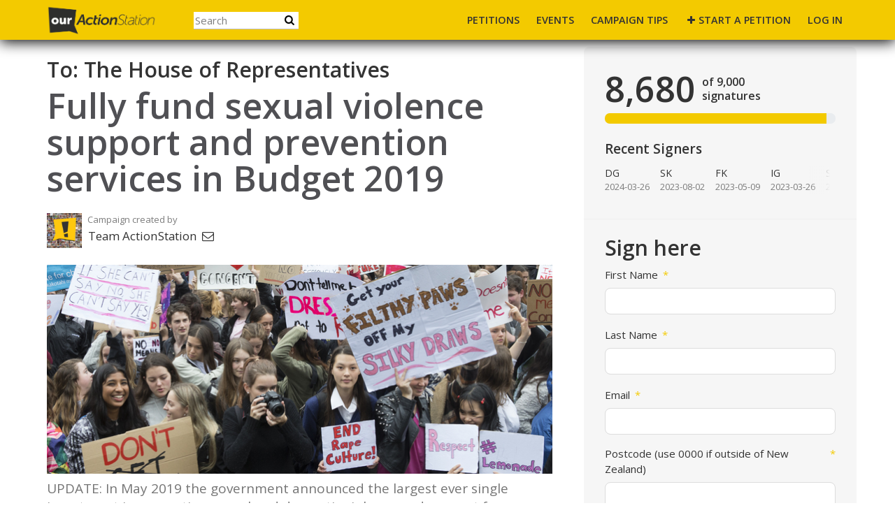

--- FILE ---
content_type: text/html; charset=utf-8
request_url: https://our.actionstation.org.nz/petitions/end-sexual-violence-in-our-communities
body_size: 13847
content:
<!DOCTYPE html>
<html data-default-locale="en" dir="ltr" lang="en" prefix="og: http://ogp.me/ns# fb: http://ogp.me/ns/fb#">
<head>
<meta content="width=device-width, initial-scale=1.0" name="viewport">
<meta charset="utf-8">
<title>
Fully fund sexual violence support and prevention services in Budget 2019
|
OurActionStation
</title>
<link rel="icon" type="image/png" href="https://our.actionstation.org.nz/rails/active_storage/blobs/proxy/eyJfcmFpbHMiOnsiZGF0YSI6MTQzMiwicHVyIjoiYmxvYl9pZCJ9fQ==--433530a8f3946e21df74d6dbf455a649e2a5dfcb/favicon.png" />
<link rel="apple-touch-icon" type="image/png" href="https://our.actionstation.org.nz/rails/active_storage/blobs/proxy/eyJfcmFpbHMiOnsiZGF0YSI6MTQzMywicHVyIjoiYmxvYl9pZCJ9fQ==--01f1ff4b49eda530f77249ca659efeee0b1caea9/touch_favicon.png" />

<link as="font" crossorigin="true" href="https://our.actionstation.org.nz/assets/agra/agra-fe58de35ea251c39ece47a9dcc45685214f71d54aa06e9b6b622e5bc0c366d71.woff2" rel="preload" type="font/woff2">
<link rel="preconnect" href="https://fonts.gstatic.com/" crossorigin="true"><link rel="preload" href="//fonts.googleapis.com/css?family=Open+Sans%3Aregular%2Citalic%2C600&amp;subset=latin" as="style"><link rel="stylesheet" href="//fonts.googleapis.com/css?family=Open+Sans%3Aregular%2Citalic%2C600&amp;subset=latin" media="print" data-swap-on-load="true"><noscript><link href="//fonts.googleapis.com/css?family=Open+Sans%3Aregular%2Citalic%2C600&amp;subset=latin" rel="stylesheet" type="text/css"></noscript>
<style type="text/css">h1,h2{margin-top:0;margin-bottom:.5rem;font-family:Open Sans,sans-serif;font-weight:700;line-height:1.2;color:var(--bs-heading-color)}.d-none{display:none!important}.what .trix-content{line-height:28px;margin:0 0 20px}@media screen and (max-width:767px){h1{margin-top:0;padding-top:0;font-size:2.25em;line-height:40px}h2{font-size:1.6em;line-height:26px}}:root{--bs-blue:#0d6efd;--bs-indigo:#6610f2;--bs-purple:#6f42c1;--bs-pink:#d63384;--bs-red:#dc3545;--bs-orange:#fd7e14;--bs-yellow:#ffc107;--bs-green:#198754;--bs-teal:#20c997;--bs-cyan:#0dcaf0;--bs-black:#000;--bs-white:#fff;--bs-gray:#6c757d;--bs-gray-dark:#343a40;--bs-gray-100:#f8f9fa;--bs-gray-200:#e9ecef;--bs-gray-300:#dee2e6;--bs-gray-400:#ced4da;--bs-gray-500:#adb5bd;--bs-gray-600:#6c757d;--bs-gray-700:#495057;--bs-gray-800:#343a40;--bs-gray-900:#212529;--bs-primary:#f3ca00;--bs-secondary:#f3ca00;--bs-success:#198754;--bs-info:#0dcaf0;--bs-warning:#ffc107;--bs-danger:#dc3545;--bs-light:#f8f9fa;--bs-dark:#212529;--bs-primary-dark:#f3ca00;--bs-medium-gray:#e2e2e2;--bs-primary-rgb:243,202,0;--bs-secondary-rgb:243,202,0;--bs-success-rgb:25,135,84;--bs-info-rgb:13,202,240;--bs-warning-rgb:255,193,7;--bs-danger-rgb:220,53,69;--bs-light-rgb:248,249,250;--bs-dark-rgb:33,37,41;--bs-primary-dark-rgb:243,202,0;--bs-medium-gray-rgb:226,226,226;--bs-primary-text-emphasis:#052c65;--bs-secondary-text-emphasis:#2b2f32;--bs-success-text-emphasis:#0a3622;--bs-info-text-emphasis:#055160;--bs-warning-text-emphasis:#664d03;--bs-danger-text-emphasis:#58151c;--bs-light-text-emphasis:#495057;--bs-dark-text-emphasis:#495057;--bs-primary-bg-subtle:#cfe2ff;--bs-secondary-bg-subtle:#e2e3e5;--bs-success-bg-subtle:#d1e7dd;--bs-info-bg-subtle:#cff4fc;--bs-warning-bg-subtle:#fff3cd;--bs-danger-bg-subtle:#f8d7da;--bs-light-bg-subtle:#fcfcfd;--bs-dark-bg-subtle:#ced4da;--bs-primary-border-subtle:#9ec5fe;--bs-secondary-border-subtle:#c4c8cb;--bs-success-border-subtle:#a3cfbb;--bs-info-border-subtle:#9eeaf9;--bs-warning-border-subtle:#ffe69c;--bs-danger-border-subtle:#f1aeb5;--bs-light-border-subtle:#e9ecef;--bs-dark-border-subtle:#adb5bd;--bs-white-rgb:255,255,255;--bs-black-rgb:0,0,0;--bs-font-sans-serif:system-ui,-apple-system,&quot;Segoe UI&quot;,Roboto,&quot;Helvetica Neue&quot;,&quot;Noto Sans&quot;,&quot;Liberation Sans&quot;,Arial,sans-serif,&quot;Apple Color Emoji&quot;,&quot;Segoe UI Emoji&quot;,&quot;Segoe UI Symbol&quot;,&quot;Noto Color Emoji&quot;;--bs-font-monospace:SFMono-Regular,Menlo,Monaco,Consolas,&quot;Liberation Mono&quot;,&quot;Courier New&quot;,monospace;--bs-gradient:linear-gradient(180deg, rgba(255, 255, 255, 0.15), rgba(255, 255, 255, 0));--bs-body-font-family:Open Sans,sans-serif;--bs-body-font-size:1.06rem;--bs-body-font-weight:400;--bs-body-line-height:1.5;--bs-body-color:#333;--bs-body-color-rgb:51,51,51;--bs-body-bg:#fff;--bs-body-bg-rgb:255,255,255;--bs-emphasis-color:#000;--bs-emphasis-color-rgb:0,0,0;--bs-secondary-color:rgba(51, 51, 51, 0.75);--bs-secondary-color-rgb:51,51,51;--bs-secondary-bg:#e9ecef;--bs-secondary-bg-rgb:233,236,239;--bs-tertiary-color:rgba(51, 51, 51, 0.5);--bs-tertiary-color-rgb:51,51,51;--bs-tertiary-bg:#f8f9fa;--bs-tertiary-bg-rgb:248,249,250;--bs-heading-color:#333;--bs-link-color:#f3ca00;--bs-link-color-rgb:243,202,0;--bs-link-decoration:none;--bs-link-hover-color:#c2a200;--bs-link-hover-color-rgb:194,162,0;--bs-code-color:#d63384;--bs-highlight-color:#333;--bs-highlight-bg:#fff3cd;--bs-border-width:1px;--bs-border-style:solid;--bs-border-color:#ddd;--bs-border-color-translucent:rgba(0, 0, 0, 0.175);--bs-border-radius:0.375rem;--bs-border-radius-sm:0.25rem;--bs-border-radius-lg:0.5rem;--bs-border-radius-xl:1rem;--bs-border-radius-xxl:2rem;--bs-border-radius-2xl:var(--bs-border-radius-xxl);--bs-border-radius-pill:50rem;--bs-box-shadow:0 0.5rem 1rem rgba(0, 0, 0, 0.15);--bs-box-shadow-sm:0 0.125rem 0.25rem rgba(0, 0, 0, 0.075);--bs-box-shadow-lg:0 1rem 3rem rgba(0, 0, 0, 0.175);--bs-box-shadow-inset:inset 0 1px 2px rgba(0, 0, 0, 0.075);--bs-focus-ring-width:0.25rem;--bs-focus-ring-opacity:0.25;--bs-focus-ring-color:rgba(13, 110, 253, 0.25);--bs-form-valid-color:#198754;--bs-form-valid-border-color:#198754;--bs-form-invalid-color:#dc3545;--bs-form-invalid-border-color:#dc3545}.alert{--bs-alert-bg:transparent;--bs-alert-padding-x:1rem;--bs-alert-padding-y:1rem;--bs-alert-margin-bottom:1rem;--bs-alert-color:inherit;--bs-alert-border-color:transparent;--bs-alert-border:var(--bs-border-width) solid var(--bs-alert-border-color);--bs-alert-border-radius:var(--bs-border-radius);--bs-alert-link-color:inherit;position:relative;padding:var(--bs-alert-padding-y) var(--bs-alert-padding-x);margin-bottom:var(--bs-alert-margin-bottom);color:var(--bs-alert-color);background-color:var(--bs-alert-bg);border:var(--bs-alert-border);border-radius:var(--bs-alert-border-radius)}.alert-success{--bs-alert-color:var(--bs-success-text-emphasis);--bs-alert-bg:var(--bs-success-bg-subtle);--bs-alert-border-color:var(--bs-success-border-subtle);--bs-alert-link-color:var(--bs-success-text-emphasis)}.alert-danger{--bs-alert-color:var(--bs-danger-text-emphasis);--bs-alert-bg:var(--bs-danger-bg-subtle);--bs-alert-border-color:var(--bs-danger-border-subtle);--bs-alert-link-color:var(--bs-danger-text-emphasis)}.container{--bs-gutter-x:1.5rem;--bs-gutter-y:0;width:100%;padding-right:calc(var(--bs-gutter-x) * .5);padding-left:calc(var(--bs-gutter-x) * .5);margin-right:auto;margin-left:auto}@media (min-width:576px){.container{max-width:540px}}@media (min-width:768px){.container{max-width:720px}}@media (min-width:992px){.container{max-width:960px}}@media (min-width:1200px){.container{max-width:1140px}}:root{--bs-breakpoint-xs:0;--bs-breakpoint-sm:576px;--bs-breakpoint-md:768px;--bs-breakpoint-lg:992px;--bs-breakpoint-xl:1200px;--bs-breakpoint-xxl:1400px}.row{--bs-gutter-x:1.5rem;--bs-gutter-y:0;display:flex;flex-wrap:wrap;margin-top:calc(-1 * var(--bs-gutter-y));margin-right:calc(-.5 * var(--bs-gutter-x));margin-left:calc(-.5 * var(--bs-gutter-x))}.row&gt;*{flex-shrink:0;width:100%;max-width:100%;padding-right:calc(var(--bs-gutter-x) * .5);padding-left:calc(var(--bs-gutter-x) * .5);margin-top:var(--bs-gutter-y)}.col-12{flex:0 0 auto;width:100%}@media (min-width:768px){.col-md-4{flex:0 0 auto;width:33.33333333%}.col-md-8{flex:0 0 auto;width:66.66666667%}[dir=ltr] .offset-md-2{margin-left:16.66666667%}}.nav-link{display:block;padding:var(--bs-nav-link-padding-y) var(--bs-nav-link-padding-x);font-size:var(--bs-nav-link-font-size);font-weight:var(--bs-nav-link-font-weight);color:var(--bs-nav-link-color);background:0 0;border:0}.navbar{--bs-navbar-padding-x:0;--bs-navbar-padding-y:0.5rem;--bs-navbar-color:#333;--bs-navbar-hover-color:#7d7d7d;--bs-navbar-disabled-color:rgba(var(--bs-emphasis-color-rgb), 0.3);--bs-navbar-active-color:#7d7d7d;--bs-navbar-brand-padding-y:0.30125rem;--bs-navbar-brand-margin-end:1rem;--bs-navbar-brand-font-size:1.325rem;--bs-navbar-brand-color:#7d7d7d;--bs-navbar-brand-hover-color:#7d7d7d;--bs-navbar-nav-link-padding-x:0.5rem;--bs-navbar-toggler-padding-y:0.25rem;--bs-navbar-toggler-padding-x:0.75rem;--bs-navbar-toggler-font-size:1.325rem;--bs-navbar-toggler-icon-bg:url(&quot;data:image/svg+xml,%3csvg xmlns=&#39;http://www.w3.org/2000/svg&#39; viewBox=&#39;0 0 30 30&#39;%3e%3cpath stroke=&#39;rgba%2851, 51, 51, 0.75%29&#39; stroke-linecap=&#39;round&#39; stroke-miterlimit=&#39;10&#39; stroke-width=&#39;2&#39; d=&#39;M4 7h22M4 15h22M4 23h22&#39;/%3e%3c/svg%3e&quot;);--bs-navbar-toggler-border-color:#ddd;--bs-navbar-toggler-border-radius:8px;--bs-navbar-toggler-focus-width:0.25rem;position:relative;display:flex;flex-wrap:wrap;align-items:center;justify-content:space-between;padding:var(--bs-navbar-padding-y) var(--bs-navbar-padding-x)}.navbar&gt;.container{display:flex;flex-wrap:inherit;align-items:center;justify-content:space-between}.navbar-brand{padding-top:var(--bs-navbar-brand-padding-y);padding-bottom:var(--bs-navbar-brand-padding-y);font-size:var(--bs-navbar-brand-font-size);color:var(--bs-navbar-brand-color);white-space:nowrap}[dir=ltr] .navbar-brand{margin-right:var(--bs-navbar-brand-margin-end)}.navbar-nav{--bs-nav-link-padding-x:0;--bs-nav-link-padding-y:0.5rem;--bs-nav-link-font-weight: ;--bs-nav-link-color:var(--bs-navbar-color);--bs-nav-link-hover-color:var(--bs-navbar-hover-color);--bs-nav-link-disabled-color:var(--bs-navbar-disabled-color);display:flex;flex-direction:column;margin-bottom:0;list-style:none}[dir=ltr] .navbar-nav{padding-left:0}.navbar-collapse{flex-basis:100%;flex-grow:1;align-items:center}.navbar-toggler{padding:var(--bs-navbar-toggler-padding-y) var(--bs-navbar-toggler-padding-x);font-size:var(--bs-navbar-toggler-font-size);line-height:1;color:var(--bs-navbar-color);background-color:transparent;border:var(--bs-border-width) solid var(--bs-navbar-toggler-border-color);border-radius:var(--bs-navbar-toggler-border-radius)}@media (min-width:768px){.navbar-expand-md{flex-wrap:nowrap;justify-content:flex-start}.navbar-expand-md .navbar-nav{flex-direction:row}.navbar-expand-md .navbar-nav .nav-link{padding-right:var(--bs-navbar-nav-link-padding-x);padding-left:var(--bs-navbar-nav-link-padding-x)}.navbar-expand-md .navbar-collapse{display:flex!important;flex-basis:auto}.navbar-expand-md .navbar-toggler{display:none}}*,::after,::before{box-sizing:border-box}@media (prefers-reduced-motion:no-preference){:root{scroll-behavior:smooth}}body{margin:0;font-family:var(--bs-body-font-family);font-size:var(--bs-body-font-size);font-weight:var(--bs-body-font-weight);line-height:var(--bs-body-line-height);color:var(--bs-body-color);text-align:var(--bs-body-text-align);background-color:var(--bs-body-bg);-webkit-text-size-adjust:100%}h1,h2,h3{margin-top:0;margin-bottom:.5rem;font-family:Open Sans,sans-serif;font-weight:700;line-height:1.2;color:var(--bs-heading-color)}h1{font-size:calc(1.4375rem + 2.25vw)}@media (min-width:1200px){h1{font-size:3.125rem}}h2{font-size:calc(1.3125rem + .75vw)}@media (min-width:1200px){h2{font-size:1.875rem}}h3{font-size:1.1875rem}[dir=ltr] ul{padding-left:2rem}ul{margin-top:0;margin-bottom:1rem}a{color:rgba(var(--bs-link-color-rgb),var(--bs-link-opacity,1));text-decoration:none}img{vertical-align:middle}button{border-radius:0}button,input{margin:0;font-family:inherit;font-size:inherit;line-height:inherit}button{text-transform:none}[type=button],button{-webkit-appearance:button}::-moz-focus-inner{padding:0;border-style:none}::-webkit-datetime-edit-day-field,::-webkit-datetime-edit-fields-wrapper,::-webkit-datetime-edit-hour-field,::-webkit-datetime-edit-minute,::-webkit-datetime-edit-month-field,::-webkit-datetime-edit-text,::-webkit-datetime-edit-year-field{padding:0}::-webkit-inner-spin-button{height:auto}[type=search]{-webkit-appearance:textfield;outline-offset:-2px}::-webkit-search-decoration{-webkit-appearance:none}::-webkit-color-swatch-wrapper{padding:0}::file-selector-button{font:inherit;-webkit-appearance:button}iframe{border:0}.collapse:not(.show){display:none}.d-flex{display:flex!important}.w-100{width:100%!important}.h-100{height:100%!important}.flex-row{flex-direction:row!important}.flex-wrap{flex-wrap:wrap!important}.justify-content-between{justify-content:space-between!important}.align-items-center{align-items:center!important}.mx-0{margin-right:0!important;margin-left:0!important}.my-2{margin-top:.5rem!important;margin-bottom:.5rem!important}.mt-2{margin-top:.5rem!important}.mt-3{margin-top:1rem!important}.mt-4{margin-top:1.5rem!important}[dir=ltr] .me-2{margin-right:.5rem!important}.mb-3{margin-bottom:1rem!important}.mb-4{margin-bottom:1.5rem!important}[dir=ltr] .ms-auto{margin-left:auto!important}.p-0{padding:0!important}.px-0{padding-right:0!important;padding-left:0!important}.py-0{padding-top:0!important;padding-bottom:0!important}[dir=ltr] .text-start{text-align:left!important}[class^=icon-]:before{font-family:agra;font-style:normal;font-weight:400;speak:never;display:inline-block;text-decoration:inherit;width:1em;margin-right:.2em;text-align:center;font-variant:normal;text-transform:none;line-height:1em;margin-left:.2em;-webkit-font-smoothing:antialiased;-moz-osx-font-smoothing:grayscale}.icon-search:before{content:&#39;\e803&#39;}.icon-plus:before{content:&#39;\e804&#39;}.icon-facebook:before{content:&#39;\f09a&#39;}.icon-menu:before{content:&#39;\f0c9&#39;}h1{line-height:52px;color:#505054;text-align:center;padding-top:15px}h2{line-height:34px}h3{font-family:Open Sans,sans-serif;font-weight:700;font-size:19px;line-height:24px;margin-top:50px;margin-bottom:40px}.what .trix-content,.why .trix-content{line-height:28px;margin:0 0 20px}.subtitle{text-align:center}.intro-copy .trix-content{font-size:19px;line-height:26px;color:#757575}body{background-color:#fff}@media (min-width:576px){.container{max-width:unset}}@media (min-width:768px){.d-md-none{display:none!important}.container{max-width:750px}}@media (min-width:992px){.d-lg-block{display:block!important}.align-items-lg-center{align-items:center!important}.container{max-width:970px}}@media (min-width:1200px){.container{max-width:1170px}}:root{--accent-color:#f3ca00;--text-on-accent-color:#000;--secondary-accent-color:#f3ca00;--text-on-secondary-accent-color:#000;--carousel-accent-color:#f3ca00;--carousel-background:url(/assets/bg-stripe-black-30dfde3b2573f9941e0f4add23edb0f96f8c993d44b6d9a211ca286d04d645a0.png);--carousel-background-opacity:0.8;--carousel-control-color:#020211;--carousel-control-hover-color:#898989;--carousel-list-item-desc-box-background-color:#fff;--carousel-list-item-desc-box-background-opacity:1;--carousel-why-color:#000000}.main-content{padding-top:10px;padding-bottom:20px}.main-content&gt;.container{min-height:800px}.centered-image{text-align:center}.centered-image img{max-width:100%;width:auto;max-height:300px}@media screen and (min-width:768px){[dir=ltr] .main-column{padding-right:45px}}@media screen and (max-width:767px){h1{margin-top:0;padding-top:0;font-size:2.25em;line-height:40px}h2{font-size:1.6em;line-height:26px}h3{font-size:1.35em}.sidebar{padding-left:0;padding-right:0}}.skip-main{position:absolute;top:auto;width:1px;height:1px;overflow:hidden;z-index:-999}[dir=ltr] .skip-main{left:auto}.footer a{color:#fff}.footer a:not(:first-child)::before{content:&#39;&#39;;padding:16px}.footer a.social-media-icon{margin:0;color:#fff}.campaign-image-wrapper{position:relative}.navbar{min-height:55px;box-shadow:0 1px 4px rgba(51,51,51,.2);border:1px solid transparent;border-radius:0;margin-bottom:0;background-color:#f3ca00;font-size:.85em;z-index:2}.navbar a.nav-link{font:bold 100% Open Sans,sans-serif;color:#333;text-transform:uppercase;display:inline-block;line-height:28px;text-decoration:none;padding:0 5px}.navbar a.nav-link .subtitle{font-size:.6em;text-transform:none}[dir=ltr] .navbar .logo-container{margin-left:10px}.navbar .logo-container .logo{max-height:55px}.navbar .logo-container.with-theme{display:flex;align-items:center;min-height:55px}.navbar .logo-container.with-theme .logo{height:44px}.navbar .navbar-nav{align-items:center}.navbar .navbar-nav&gt;li&gt;a{position:relative;padding:11px 5px 10px;display:inline-block}[dir=ltr] .navbar .navbar-nav&gt;li&gt;a{margin-left:8px}@media screen and (max-width:767px){.navbar .navbar-content{min-height:55px;width:100%}.navbar .navbar-search{display:inline-block;width:90%;vertical-align:middle;margin:8px 0}.navbar .navbar-search .search-button{top:5px;background:no-repeat;border:none;overflow:hidden;outline:0}.navbar .navbar-search .search-query{display:block;width:100%;height:34px;padding:6px 12px;font-size:14px;line-height:1.42857143;color:#555;background-color:#fff;background-image:none;border:1px solid #ccc;border-radius:4px}[dir=ltr] .navbar .nav-item{margin-right:auto}}@media screen and (max-width:991px){.navbar .logo-container .logo{max-width:180px}}.search-box{position:relative}.search-box .search-button{position:absolute}.navbar-search{width:150px;height:24px;font-size:15px}[dir=ltr] .navbar-search{margin-left:30px}.navbar-search .search-button{background:no-repeat;border:none;overflow:hidden;outline:0;top:0;padding:0;width:26px}[dir=ltr] .navbar-search .search-button{right:0}.navbar-search .search-button i{color:#000}.navbar-search .search-query{width:150px;color:rgba(0,0,0,.5);background-color:#fff;border:none;border-bottom:1px solid rgba(0,0,0,.25)}[dir=ltr] .navbar-search .search-query{float:left;padding-right:15px}a.social-media-icon{text-decoration:none;color:#333;margin:5px}.body-view-show .petition-content{overflow-wrap:break-word}.navbar{box-shadow:#000 0 3px 20px;z-index:30}</style>
<link rel="preload" href="https://our.actionstation.org.nz/styles/222-1727238638-a434f2c35ca2cf3910e1ea4e53506c4717130bca.css" as="style"><link rel="stylesheet" href="https://our.actionstation.org.nz/styles/222-1727238638-a434f2c35ca2cf3910e1ea4e53506c4717130bca.css" media="print" data-swap-on-load="true"><noscript><link href="https://our.actionstation.org.nz/styles/222-1727238638-a434f2c35ca2cf3910e1ea4e53506c4717130bca.css" rel="stylesheet" type="text/css"></noscript>

<script nonce="96cd7b43c3276ca21e9c592d20eb239c">
//<![CDATA[
window.__webpack_public_path__ = '/packs/';
window.Agra = window.Agra || {};
window.Agra.Configuration = {"activeStorageDirectUploadsPath":"/rails/active_storage/direct_uploads","awsRegion":"us-east-1","defaultTimeZone":"Pacific/Auckland","disableAnimations":false,"disablePublicEventCreation":false,"embedly":{"allowedProviders":null,"disabled":false,"privacyMode":false,"placeholderImageUrl":null},"errorReporting":{"rollbar":{"enabled":false},"appsignal":{"enabled":false}},"externalImagesEnabled":true,"geoipHostname":"geoip.controlshift.app","googleFontsApiKey":"AIzaSyDD9MJEarAI8E0vUfg8l4HJwOJD39KLu6E","organisationCountry":"","organisationName":"OurActionStation","organisationPreferredLocale":"en","showTimeMeridian":true,"stubGoogleMaps":false,"tokyoUrlBase":"https://our.actionstation.org.nz","botProtection":{"kind":"recaptcha","siteKey":"6LdlZqoZAAAAAFWQPYH6CuDBz9jz2dQ1JZkLsbFP"},"locationSearchBias":{"boundaryBox":{"max_latitude":null,"min_latitude":null,"max_longitude":null,"min_longitude":null},"center":null,"country":null},"mapTilesProvider":{"kind":"aws_location_service","clientApiToken":"v1.public.[base64].ZWU0ZWIzMTktMWRhNi00Mzg0LTllMzYtNzlmMDU3MjRmYTkx"},"sendTrackingEventsTo":["google_tag_manager"]};

//]]>
</script>
<script src="/packs/js/runtime-184aba420e61a6fd72b2.js" defer="defer"></script>
<script src="/packs/js/4499-1c4d4ad1fd31791704d1.js" defer="defer"></script>
<script src="/packs/js/889-8e7aad25df97c0116d5b.js" defer="defer"></script>
<script src="/packs/js/9741-2a0dfd2234ed59d4e286.js" defer="defer"></script>
<script src="/packs/js/phoenix-efa7d50a82ce7d5a63a9.js" defer="defer"></script>
<link rel="stylesheet" href="https://our.actionstation.org.nz/packs/css/phoenix-8cfed123.css" />
<meta content="424885887711115" property="fb:app_id">
<script src="https://www.google.com/recaptcha/api.js?render=6LdlZqoZAAAAAFWQPYH6CuDBz9jz2dQ1JZkLsbFP" defer="defer"></script>
<meta name="csrf-param" content="authenticity_token" />
<meta name="csrf-token" content="bmHBEPNlodg6a5v93DNZJIpoPiK34n8s0IxsjPFieefi5tic4D1m61zHCon5qE9uwzvMz_xeMeqtvHkpXbIBxw" />


<script nonce="96cd7b43c3276ca21e9c592d20eb239c">
//<![CDATA[
dataLayer = window.dataLayer || [];
//]]>
</script>
<script nonce="96cd7b43c3276ca21e9c592d20eb239c">
//<![CDATA[
(function(w,d,s,l,i){w[l]=w[l]||[];w[l].push({'gtm.start':
new Date().getTime(),event:'gtm.js'});var f=d.getElementsByTagName(s)[0],
j=d.createElement(s),dl=l!='dataLayer'?'&l='+l:'';j.async=true;j.src=
'https://www.googletagmanager.com/gtm.js?id='+i+dl;f.parentNode.insertBefore(j,f);
window.sendEnhancedConversionData=true;
})(window,document,'script','dataLayer','GTM-W7KGTR4N');

//]]>
</script>


<link href='https://our.actionstation.org.nz/petitions/end-sexual-violence-in-our-communities' rel='canonical'>
<meta content='article' property='og:type'>
<meta content='PETITION: Fully fund sexual violence support and prevention services in Budget 2019' property='og:title'>
<meta content='https://our.actionstation.org.nz/petitions/end-sexual-violence-in-our-communities' property='og:url'>
<meta content='Help us reach 10,000 signatures by next Wednesday' property='og:description'>
<meta content='https://images.controlshift.app/rails/active_storage/representations/proxy/eyJfcmFpbHMiOnsiZGF0YSI6MjY0NTksInB1ciI6ImJsb2JfaWQifX0=--6602f79e85e40b77d20d6f8ef7a000750264e0c4/eyJfcmFpbHMiOnsiZGF0YSI6eyJmb3JtYXQiOiJqcGciLCJzdHJpcCI6dHJ1ZSwicmVzaXplX3RvX2ZpdCI6WzEwMjQsNTEyXX0sInB1ciI6InZhcmlhdGlvbiJ9fQ==--2cb192ad8affe4eaa156c50800ecc00cefb4d200/D3CQNTIOLZAW3IOI6ZP23S4FRQ.jpg' property='og:image'>
<meta content='OurActionStation' property='og:site_name'>
<meta content='https://www.facebook.com/ActionStationNZ' property='article:publisher'>
<meta content='424885887711115' property='fb:app_id'>

<meta content='summary_large_image' name='twitter:card'>
<meta content='' name='twitter:site'>
<meta content='PETITION: Fully fund sexual violence support and prevention services in Budget 2019' name='twitter:title'>
<meta content='Help us reach 10,000 signatures by next Wednesday' name='twitter:description'>
<meta content='https://images.controlshift.app/rails/active_storage/representations/proxy/eyJfcmFpbHMiOnsiZGF0YSI6MjY0NTksInB1ciI6ImJsb2JfaWQifX0=--6602f79e85e40b77d20d6f8ef7a000750264e0c4/eyJfcmFpbHMiOnsiZGF0YSI6eyJmb3JtYXQiOiJqcGciLCJzdHJpcCI6dHJ1ZSwicmVzaXplX3RvX2ZpdCI6WzEwMjQsNTEyXX0sInB1ciI6InZhcmlhdGlvbiJ9fQ==--2cb192ad8affe4eaa156c50800ecc00cefb4d200/D3CQNTIOLZAW3IOI6ZP23S4FRQ.jpg' name='twitter:image'>

<meta content="http://www.facebook.com/actiontationnz" property="article:author">
<meta content="" name="twitter:image:alt">
<meta class="script-loader" data-script-name="petitionShow">

</head>
<body class="body-view-show " data-bs-no-jquery>
<a class="skip-main" href="#main-content">Skip to main content</a>

<div class="main">
<div class="navbar navbar-light navbar-expand-md py-0" id="header">
<div class="container">
<div class="navbar-content d-flex justify-content-between align-items-center">
<div class="navbar-brand py-0">
<div class="logo-container w-100 mx-0 with-theme">
<a class="nav-link d-flex flex-wrap align-items-center px-0" href="https://our.actionstation.org.nz/" id="header-logo-href">
<div class="me-2">
<img class="logo" alt="OurActionStation" src="https://our.actionstation.org.nz/rails/active_storage/blobs/proxy/eyJfcmFpbHMiOnsiZGF0YSI6MTQzMSwicHVyIjoiYmxvYl9pZCJ9fQ==--9bb5591213d24acd4373b718802c49fa96ac4872/logo.png" />
</div>
<div class="subtitle">

</div>
<div class="logo-mobile"></div>
</a>
</div>

</div>
<button aria-controls="header-nav-action-links" aria-expanded="false" aria-label="Toggle navigation" class="navbar-toggler collapsed" data-bs-target="#header-nav-action-links" data-bs-toggle="collapse" id="header-nav-toggle" type="button">
<i class="icon-menu"></i>
</button>
</div>
<div class="collapse navbar-collapse" id="header-nav-action-links">
<form action="/petitions/search" class="filter search-box search-box-mini navbar-search d-md-none d-lg-block" id="header-search-form" method="GET" role="search">
<input aria-label="Search" class="search-query" name="query" placeholder="Search" type="search">
<button aria-label="Search Submit" class="search-button" id="search-campaign">
<i class="icon-search"></i>
</button>
</form>

<ul class="navbar-nav ms-auto">
<li class='nav-item'>
<a class="nav-link" href="https://our.actionstation.org.nz/categories">PETITIONS</a>
</li>
<li class='nav-item'>
<a class="nav-link" href="https://our.actionstation.org.nz/events">EVENTS</a>
</li>
<li class='nav-item'>
<a class="nav-link" href="https://actionstation.medium.com/hot-tips-for-ouractionstation-campaigners-e6adb503b56a">Campaign tips</a>
</li>

<li class='nav-item'>
<a id="nav-start-petition" class="icon-plus nav-link" href="/petition/start?source=header">Start a Petition</a>
</li>

<li id="login-link" class="nav-item"><a class="login nav-link" id="nav-login" href="/users/sign_in">Log in</a></li>

</ul>
</div>
</div>
</div>



<div class="main-content" id="main-content">
<div class="container">
<div class="row" id="alerts">
<div class="col-md-8 offset-md-2">
<div class="client-side-alerts">
<div class="alert alert-success" role="alert" style="display: none;">
<span></span>
</div>
<div class="alert alert-danger" role="alert" style="display: none;">
<span></span>
</div>
</div>





</div>
</div>
<div class="row">
<div class="col-12 col-md-8 main-column">
<div class="petition-content">
<h2 class="who mt-3">
<span id="petition-who-to">
To:
</span>
The House of Representatives
</h2>

<h1 class="mt-2 p-0 text-start">Fully fund sexual violence support and prevention services in Budget 2019</h1>
<div class="d-flex flex-row flex-wrap justify-content-between align-items-lg-center mt-4 mb-3">
<div class="vue-component-loader" data-component-name="campaignCreatorBlock" data-props="{&quot;label&quot;:&quot;Campaign created by&quot;,&quot;campaignerContactable&quot;:true,&quot;creatorDisplayName&quot;:&quot;Team ActionStation&quot;,&quot;profileImage&quot;:{&quot;isDefault&quot;:false,&quot;suppressInitials&quot;:false,&quot;url&quot;:&quot;https://static.controlshift.app/users/images/126213/avatar/people.png?1484000150&quot;,&quot;initials&quot;:&quot;TA&quot;},&quot;contactPath&quot;:&quot;/petitions/end-sexual-violence-in-our-communities/contacts&quot;,&quot;dataProcessingConsent&quot;:{&quot;enabled&quot;:false},&quot;currentUser&quot;:null}"><div class="vue-component"></div></div>

</div>
<div class="mb-4" id="sign-progress-bar-wrapper"></div>
<div class="campaign-image-wrapper">
<div class='my-2 centered-image uploaded-image'>
<div class='campaign-image'>
<img src="https://images.controlshift.app/rails/active_storage/representations/proxy/eyJfcmFpbHMiOnsiZGF0YSI6NjcxNTAsInB1ciI6ImJsb2JfaWQifX0=--38a5fa8d89010a415f77b4ea9a8f5efa9e907538/eyJfcmFpbHMiOnsiZGF0YSI6eyJmb3JtYXQiOiJqcGciLCJzdHJpcCI6dHJ1ZSwicmVzaXplX3RvX2ZpdCI6WzcyNSwzMDBdfSwicHVyIjoidmFyaWF0aW9uIn19--05a588c1e142679bab22bb471238ab7a02053981/D3CQNTIOLZAW3IOI6ZP23S4FRQ.jpg" />
</div>
</div>
</div>
<div class="campaign-text embedly">
<div class="intro-copy what"><div class="trix-content">
  UPDATE: In May 2019 the government announced the largest ever single investment in preventing sexual and domestic violence and support for survivors. $131 million will go towards expanding specialist sexual violence services as part of a move towards full funding. Read more: <a href="https://medium.com/@actionstation/a-dose-of-hope-for-may-e740f8d7e71b" class="embeddable">https://medium.com/@actionstation/a-dose-of-hope-for-may-e740f8d7e71b</a><br><br>

We, the undersigned, request that you put in place policies and make funding decisions in upcoming government budgets that ensure:<br><br>

➜ All secondary, primary and ECE schools are champions of healthy relationships and consent. This includes training and support for all teachers and administrative staff and the implementation of universal, best-practice, culture and age appropriate primary prevention sexuality education, including education on healthy relationships and consent;<br><br>

➜ There is enough government funding available for nationwide coverage of Kaupapa Māori and other culturally-appropriate, accessible and properly resourced specialist sexual violence support services to provide 24/7 early intervention following recent sexual assault and ongoing interventions when and where needed;<br><br>

➜ We have locally accessible, free, best-practice and culturally appropriate services for self-referral by people who are at risk of causing harm as well as those who have already caused harm and want to change their behaviour.
</div>
</div>

<h3 class="why-heading">Why is this important?</h3>
<div class="why"><div class="trix-content">
  ActionStation is campaigning to end sexual violence in our communities for good.<br><br>

Providing enough government funding for sexual violence support and prevention services is a critical first step, and is one of the three asks in this petition that we’ll be delivering to Greens Co-Leader Marama Davidson on Thursday 6 December. <br><br>

We want to see a massive funding boost to sexual health in the May 2019 Budget. Help us hit 10,000 signatures to help make it happen.
</div>
</div>
</div>

</div>
</div>
<div class="col-12 col-md-4 sidebar petition-content p-0">
<div class="vue-component-loader h-100" data-component-name="petitionSign" data-props="{}" data-store-data="{&quot;petition&quot;:{&quot;slug&quot;:&quot;end-sexual-violence-in-our-communities&quot;,&quot;signatureFormHidden&quot;:false,&quot;signersWriteToDecisionMaker&quot;:false,&quot;successful&quot;:false,&quot;progressBarHidden&quot;:false,&quot;sharingAllowed&quot;:true},&quot;sharing&quot;:{&quot;channels&quot;:[{&quot;kind&quot;:&quot;facebook&quot;,&quot;medium&quot;:&quot;facebook&quot;,&quot;mobileOnly&quot;:false,&quot;utmSource&quot;:&quot;facebook&quot;},{&quot;kind&quot;:&quot;email&quot;,&quot;medium&quot;:&quot;email&quot;,&quot;mobileOnly&quot;:false,&quot;utmSource&quot;:&quot;email&quot;},{&quot;kind&quot;:&quot;twitter&quot;,&quot;medium&quot;:&quot;twitter&quot;,&quot;mobileOnly&quot;:false,&quot;utmSource&quot;:&quot;twitter&quot;},{&quot;kind&quot;:&quot;whatsapp&quot;,&quot;medium&quot;:&quot;whatsapp&quot;,&quot;mobileOnly&quot;:true,&quot;utmSource&quot;:&quot;whatsapp&quot;},{&quot;kind&quot;:&quot;facebook_messenger&quot;,&quot;medium&quot;:&quot;messenger&quot;,&quot;mobileOnly&quot;:true,&quot;utmSource&quot;:&quot;messenger&quot;,&quot;appId&quot;:&quot;424885887711115&quot;},{&quot;kind&quot;:&quot;bluesky&quot;,&quot;medium&quot;:&quot;bluesky&quot;,&quot;mobileOnly&quot;:false,&quot;utmSource&quot;:&quot;bluesky&quot;}],&quot;rawlink&quot;:{&quot;url&quot;:&quot;https://our.actionstation.org.nz/petitions/end-sexual-violence-in-our-communities?source=rawlink\u0026utm_source=rawlink&quot;,&quot;shareClicksPath&quot;:&quot;/petitions/end-sexual-violence-in-our-communities/share_clicks&quot;,&quot;entityType&quot;:&quot;Petition&quot;,&quot;entitySlug&quot;:&quot;end-sexual-violence-in-our-communities&quot;},&quot;facebook&quot;:{&quot;slug&quot;:&quot;end-sexual-violence-in-our-communities&quot;,&quot;share_clicks_path&quot;:&quot;/petitions/end-sexual-violence-in-our-communities/share_clicks?medium=facebook&quot;,&quot;share_click_token&quot;:null,&quot;entity_type&quot;:&quot;Petition&quot;,&quot;entity_slug&quot;:&quot;end-sexual-violence-in-our-communities&quot;,&quot;href&quot;:&quot;https://www.facebook.com/sharer/sharer.php?u=https%3A%2F%2Four.actionstation.org.nz%2Fpetitions%2Fend-sexual-violence-in-our-communities%3Fsource%3Dfacebook%26time%3D1754009565%26utm_source%3Dfacebook&quot;},&quot;email&quot;:{&quot;slug&quot;:&quot;end-sexual-violence-in-our-communities&quot;,&quot;share_clicks_path&quot;:&quot;/petitions/end-sexual-violence-in-our-communities/share_clicks?medium=email&quot;,&quot;share_click_token&quot;:null,&quot;entity_type&quot;:&quot;Petition&quot;,&quot;entity_slug&quot;:&quot;end-sexual-violence-in-our-communities&quot;,&quot;href&quot;:&quot;https://our.actionstation.org.nz/petitions/end-sexual-violence-in-our-communities&quot;,&quot;email_share_data_href&quot;:&quot;/petitions/end-sexual-violence-in-our-communities/share_emails/new&quot;},&quot;twitter&quot;:{&quot;slug&quot;:&quot;end-sexual-violence-in-our-communities&quot;,&quot;share_clicks_path&quot;:&quot;/petitions/end-sexual-violence-in-our-communities/share_clicks?medium=twitter&quot;,&quot;share_click_token&quot;:null,&quot;entity_type&quot;:&quot;Petition&quot;,&quot;entity_slug&quot;:&quot;end-sexual-violence-in-our-communities&quot;,&quot;href&quot;:&quot;https://twitter.com/intent/tweet?url=https%3A%2F%2Four.actionstation.org.nz%2Fpetitions%2Fend-sexual-violence-in-our-communities%3Fsource%3Dtwitter%26utm_source%3Dtwitter\u0026text=Sign%20the%20%40actionstation%20petition%20calling%20on%20the%20Government%20to%20fully%20fund%20sexual%20violence%20support%20and%20prevention%20services%20in%20Budget%202019\u0026lang=en&quot;},&quot;whatsapp&quot;:{&quot;slug&quot;:&quot;end-sexual-violence-in-our-communities&quot;,&quot;share_clicks_path&quot;:&quot;/petitions/end-sexual-violence-in-our-communities/share_clicks?medium=whatsapp&quot;,&quot;share_click_token&quot;:null,&quot;entity_type&quot;:&quot;Petition&quot;,&quot;entity_slug&quot;:&quot;end-sexual-violence-in-our-communities&quot;,&quot;href&quot;:&quot;https://api.whatsapp.com/send?text=I%27ve%20just%20signed%20this%20petition.%20Can%20you%20sign%20it%20too%3F%20https%3A%2F%2Four.actionstation.org.nz%2Fpetitions%2Fend-sexual-violence-in-our-communities%3Fsource%3Dwhatsapp%26utm_source%3Dwhatsapp&quot;},&quot;facebookMessenger&quot;:{&quot;slug&quot;:&quot;end-sexual-violence-in-our-communities&quot;,&quot;share_clicks_path&quot;:&quot;/petitions/end-sexual-violence-in-our-communities/share_clicks?medium=messenger&quot;,&quot;share_click_token&quot;:null,&quot;entity_type&quot;:&quot;Petition&quot;,&quot;entity_slug&quot;:&quot;end-sexual-violence-in-our-communities&quot;,&quot;href&quot;:&quot;fb-messenger://share?link=https%3A%2F%2Four.actionstation.org.nz%2Fpetitions%2Fend-sexual-violence-in-our-communities%3Fsource%3Dmessenger%26utm_source%3Dmessenger\u0026app_id=424885887711115&quot;},&quot;bluesky&quot;:{&quot;slug&quot;:&quot;end-sexual-violence-in-our-communities&quot;,&quot;share_clicks_path&quot;:&quot;/petitions/end-sexual-violence-in-our-communities/share_clicks?medium=bluesky&quot;,&quot;share_click_token&quot;:null,&quot;entity_type&quot;:&quot;Petition&quot;,&quot;entity_slug&quot;:&quot;end-sexual-violence-in-our-communities&quot;,&quot;share_text&quot;:&quot;This cause is close to my heart - please sign:&quot;,&quot;share_url&quot;:&quot;https://our.actionstation.org.nz/petitions/end-sexual-violence-in-our-communities?source=bluesky\u0026utm_source=bluesky&quot;},&quot;web_share_api&quot;:{&quot;slug&quot;:&quot;end-sexual-violence-in-our-communities&quot;,&quot;share_clicks_path&quot;:&quot;/petitions/end-sexual-violence-in-our-communities/share_clicks?medium=web_share_api&quot;,&quot;share_click_token&quot;:null,&quot;entity_type&quot;:&quot;Petition&quot;,&quot;entity_slug&quot;:&quot;end-sexual-violence-in-our-communities&quot;,&quot;button_label&quot;:&quot;Share Anywhere&quot;,&quot;share_text&quot;:&quot;I just signed - will you join me?&quot;,&quot;share_url&quot;:&quot;https://our.actionstation.org.nz/petitions/end-sexual-violence-in-our-communities?source=web_share_api\u0026utm_source=web_share_api&quot;}},&quot;signTitle&quot;:&quot;Sign here&quot;,&quot;createActionUrl&quot;:&quot;/petitions/end-sexual-violence-in-our-communities/signatures&quot;,&quot;oneClickFromContext&quot;:false,&quot;action&quot;:{&quot;email&quot;:null,&quot;country&quot;:null,&quot;firstName&quot;:null,&quot;lastName&quot;:null,&quot;phoneNumber&quot;:null,&quot;postcode&quot;:null,&quot;additionalFields&quot;:{}},&quot;tryOneClickFromCrm&quot;:false,&quot;globalSubscriptionCheck&quot;:{&quot;enabled&quot;:false},&quot;fields&quot;:[{&quot;name&quot;:&quot;firstName&quot;,&quot;label&quot;:&quot;First Name&quot;,&quot;suppressForOneClick&quot;:true,&quot;validations&quot;:{&quot;required&quot;:true,&quot;maxLength&quot;:50}},{&quot;name&quot;:&quot;lastName&quot;,&quot;label&quot;:&quot;Last Name&quot;,&quot;suppressForOneClick&quot;:true,&quot;validations&quot;:{&quot;required&quot;:true,&quot;maxLength&quot;:50}},{&quot;name&quot;:&quot;email&quot;,&quot;label&quot;:&quot;Email&quot;,&quot;suppressForOneClick&quot;:true,&quot;validations&quot;:{&quot;required&quot;:true,&quot;maxLength&quot;:254}},{&quot;name&quot;:&quot;postcode&quot;,&quot;label&quot;:&quot;Postcode (use 0000 if outside of New Zealand)&quot;,&quot;suppressForOneClick&quot;:true,&quot;validations&quot;:{&quot;required&quot;:true,&quot;maxLength&quot;:15}},{&quot;name&quot;:&quot;phoneNumber&quot;,&quot;label&quot;:&quot;Phone Number&quot;,&quot;suppressForOneClick&quot;:true,&quot;validations&quot;:{&quot;minLength&quot;:4,&quot;maxLength&quot;:30,&quot;allowBlank&quot;:true}},{&quot;name&quot;:&quot;joinOrganisation&quot;,&quot;label&quot;:&quot;Keep me up to date with this campaign and send me invitations to get involved in other campaigns hosted by ActionStation Aotearoa (you can unsubscribe at any time)&quot;,&quot;data&quot;:{&quot;modality&quot;:&quot;checkbox&quot;,&quot;id&quot;:1898,&quot;preChecked&quot;:true},&quot;suppressForOneClick&quot;:false,&quot;validations&quot;:{}}],&quot;disclaimerContent&quot;:{&quot;afterSubmit&quot;:&quot;Your personal information will be kept private and held securely. By submitting information you are agreeing to the use of cookies.\u0026nbsp;\u003ca href=\&quot;http://www.actionstation.org.nz/privacy_policy\&quot; rel=\&quot;noopener\&quot; target=\&quot;_blank\&quot;\u003e\u003cspan\u003e Privacy policy\u003c/span\u003e\u003c/a\u003e&quot;},&quot;extraParams&quot;:{&quot;after_action&quot;:null,&quot;one_click_suppressed&quot;:false,&quot;referring_share_click_id&quot;:null,&quot;bucket&quot;:null,&quot;external_action_id&quot;:null,&quot;source&quot;:null,&quot;utm_campaign&quot;:null,&quot;utm_content&quot;:null,&quot;utm_medium&quot;:null,&quot;utm_source&quot;:null,&quot;utm_term&quot;:null,&quot;fill_from_context&quot;:false,&quot;fill_from_crm&quot;:false},&quot;showUnconfirmedSignaturesDisclaimer&quot;:false,&quot;progress&quot;:{&quot;progressPercentage&quot;:96,&quot;currentSignaturesCount&quot;:8680,&quot;currentSignaturesGoal&quot;:9000},&quot;hideRecentActionsDate&quot;:false,&quot;recentActions&quot;:[{&quot;name&quot;:&quot;AS&quot;,&quot;createdAt&quot;:&quot;2025-12-12T16:25:49+13:00&quot;},{&quot;name&quot;:&quot;GT&quot;,&quot;createdAt&quot;:&quot;2025-11-09T07:54:48+13:00&quot;},{&quot;name&quot;:&quot;EK&quot;,&quot;createdAt&quot;:&quot;2025-07-24T06:37:41+12:00&quot;},{&quot;name&quot;:&quot;OW&quot;,&quot;createdAt&quot;:&quot;2025-05-01T11:06:56+12:00&quot;},{&quot;name&quot;:&quot;TB&quot;,&quot;createdAt&quot;:&quot;2024-12-30T19:36:42+13:00&quot;},{&quot;name&quot;:&quot;DG&quot;,&quot;createdAt&quot;:&quot;2024-03-26T14:39:27+13:00&quot;},{&quot;name&quot;:&quot;SK&quot;,&quot;createdAt&quot;:&quot;2023-08-02T04:27:01+12:00&quot;},{&quot;name&quot;:&quot;FK&quot;,&quot;createdAt&quot;:&quot;2023-05-09T11:03:12+12:00&quot;},{&quot;name&quot;:&quot;IG&quot;,&quot;createdAt&quot;:&quot;2023-03-26T09:45:56+13:00&quot;},{&quot;name&quot;:&quot;ST&quot;,&quot;createdAt&quot;:&quot;2023-03-09T18:03:52+13:00&quot;}]}"><div class="vue-component h-100"></div></div>
</div>
</div>
<div class="row">
<div class="col-12 col-md-8 main-column petition-content">
<div class="mt-5">
<div class="vue-component-loader" data-component-name="socialShareBox" data-props="{&quot;sharing&quot;:{&quot;channels&quot;:[{&quot;kind&quot;:&quot;facebook&quot;,&quot;medium&quot;:&quot;facebook&quot;,&quot;mobileOnly&quot;:false,&quot;utmSource&quot;:&quot;facebook&quot;},{&quot;kind&quot;:&quot;email&quot;,&quot;medium&quot;:&quot;email&quot;,&quot;mobileOnly&quot;:false,&quot;utmSource&quot;:&quot;email&quot;},{&quot;kind&quot;:&quot;twitter&quot;,&quot;medium&quot;:&quot;twitter&quot;,&quot;mobileOnly&quot;:false,&quot;utmSource&quot;:&quot;twitter&quot;},{&quot;kind&quot;:&quot;whatsapp&quot;,&quot;medium&quot;:&quot;whatsapp&quot;,&quot;mobileOnly&quot;:true,&quot;utmSource&quot;:&quot;whatsapp&quot;},{&quot;kind&quot;:&quot;facebook_messenger&quot;,&quot;medium&quot;:&quot;messenger&quot;,&quot;mobileOnly&quot;:true,&quot;utmSource&quot;:&quot;messenger&quot;,&quot;appId&quot;:&quot;424885887711115&quot;},{&quot;kind&quot;:&quot;bluesky&quot;,&quot;medium&quot;:&quot;bluesky&quot;,&quot;mobileOnly&quot;:false,&quot;utmSource&quot;:&quot;bluesky&quot;}],&quot;rawlink&quot;:{&quot;url&quot;:&quot;https://our.actionstation.org.nz/petitions/end-sexual-violence-in-our-communities?source=rawlink\u0026utm_source=rawlink&quot;,&quot;shareClicksPath&quot;:&quot;/petitions/end-sexual-violence-in-our-communities/share_clicks&quot;,&quot;entityType&quot;:&quot;Petition&quot;,&quot;entitySlug&quot;:&quot;end-sexual-violence-in-our-communities&quot;},&quot;facebook&quot;:{&quot;slug&quot;:&quot;end-sexual-violence-in-our-communities&quot;,&quot;share_clicks_path&quot;:&quot;/petitions/end-sexual-violence-in-our-communities/share_clicks?medium=facebook&quot;,&quot;share_click_token&quot;:null,&quot;entity_type&quot;:&quot;Petition&quot;,&quot;entity_slug&quot;:&quot;end-sexual-violence-in-our-communities&quot;,&quot;href&quot;:&quot;https://www.facebook.com/sharer/sharer.php?u=https%3A%2F%2Four.actionstation.org.nz%2Fpetitions%2Fend-sexual-violence-in-our-communities%3Fsource%3Dfacebook%26time%3D1754009565%26utm_source%3Dfacebook&quot;},&quot;email&quot;:{&quot;slug&quot;:&quot;end-sexual-violence-in-our-communities&quot;,&quot;share_clicks_path&quot;:&quot;/petitions/end-sexual-violence-in-our-communities/share_clicks?medium=email&quot;,&quot;share_click_token&quot;:null,&quot;entity_type&quot;:&quot;Petition&quot;,&quot;entity_slug&quot;:&quot;end-sexual-violence-in-our-communities&quot;,&quot;href&quot;:&quot;https://our.actionstation.org.nz/petitions/end-sexual-violence-in-our-communities&quot;,&quot;email_share_data_href&quot;:&quot;/petitions/end-sexual-violence-in-our-communities/share_emails/new&quot;},&quot;twitter&quot;:{&quot;slug&quot;:&quot;end-sexual-violence-in-our-communities&quot;,&quot;share_clicks_path&quot;:&quot;/petitions/end-sexual-violence-in-our-communities/share_clicks?medium=twitter&quot;,&quot;share_click_token&quot;:null,&quot;entity_type&quot;:&quot;Petition&quot;,&quot;entity_slug&quot;:&quot;end-sexual-violence-in-our-communities&quot;,&quot;href&quot;:&quot;https://twitter.com/intent/tweet?url=https%3A%2F%2Four.actionstation.org.nz%2Fpetitions%2Fend-sexual-violence-in-our-communities%3Fsource%3Dtwitter%26utm_source%3Dtwitter\u0026text=Sign%20the%20%40actionstation%20petition%20calling%20on%20the%20Government%20to%20fully%20fund%20sexual%20violence%20support%20and%20prevention%20services%20in%20Budget%202019\u0026lang=en&quot;},&quot;whatsapp&quot;:{&quot;slug&quot;:&quot;end-sexual-violence-in-our-communities&quot;,&quot;share_clicks_path&quot;:&quot;/petitions/end-sexual-violence-in-our-communities/share_clicks?medium=whatsapp&quot;,&quot;share_click_token&quot;:null,&quot;entity_type&quot;:&quot;Petition&quot;,&quot;entity_slug&quot;:&quot;end-sexual-violence-in-our-communities&quot;,&quot;href&quot;:&quot;https://api.whatsapp.com/send?text=I%27ve%20just%20signed%20this%20petition.%20Can%20you%20sign%20it%20too%3F%20https%3A%2F%2Four.actionstation.org.nz%2Fpetitions%2Fend-sexual-violence-in-our-communities%3Fsource%3Dwhatsapp%26utm_source%3Dwhatsapp&quot;},&quot;facebookMessenger&quot;:{&quot;slug&quot;:&quot;end-sexual-violence-in-our-communities&quot;,&quot;share_clicks_path&quot;:&quot;/petitions/end-sexual-violence-in-our-communities/share_clicks?medium=messenger&quot;,&quot;share_click_token&quot;:null,&quot;entity_type&quot;:&quot;Petition&quot;,&quot;entity_slug&quot;:&quot;end-sexual-violence-in-our-communities&quot;,&quot;href&quot;:&quot;fb-messenger://share?link=https%3A%2F%2Four.actionstation.org.nz%2Fpetitions%2Fend-sexual-violence-in-our-communities%3Fsource%3Dmessenger%26utm_source%3Dmessenger\u0026app_id=424885887711115&quot;},&quot;bluesky&quot;:{&quot;slug&quot;:&quot;end-sexual-violence-in-our-communities&quot;,&quot;share_clicks_path&quot;:&quot;/petitions/end-sexual-violence-in-our-communities/share_clicks?medium=bluesky&quot;,&quot;share_click_token&quot;:null,&quot;entity_type&quot;:&quot;Petition&quot;,&quot;entity_slug&quot;:&quot;end-sexual-violence-in-our-communities&quot;,&quot;share_text&quot;:&quot;This cause is close to my heart - please sign:&quot;,&quot;share_url&quot;:&quot;https://our.actionstation.org.nz/petitions/end-sexual-violence-in-our-communities?source=bluesky\u0026utm_source=bluesky&quot;},&quot;web_share_api&quot;:{&quot;slug&quot;:&quot;end-sexual-violence-in-our-communities&quot;,&quot;share_clicks_path&quot;:&quot;/petitions/end-sexual-violence-in-our-communities/share_clicks?medium=web_share_api&quot;,&quot;share_click_token&quot;:null,&quot;entity_type&quot;:&quot;Petition&quot;,&quot;entity_slug&quot;:&quot;end-sexual-violence-in-our-communities&quot;,&quot;button_label&quot;:&quot;Share Anywhere&quot;,&quot;share_text&quot;:&quot;I just signed - will you join me?&quot;,&quot;share_url&quot;:&quot;https://our.actionstation.org.nz/petitions/end-sexual-violence-in-our-communities?source=web_share_api\u0026utm_source=web_share_api&quot;}}}"><div class="vue-component"></div></div>
</div>
<div class="mt-5" id="petition-categories-section">
<div class="row">
<div class="col-12">
<h4>Category</h4>
<div>
<a class="btn capsule" href="/categories/inclusive-and-diverse-communities">Inclusive and diverse communities</a>
</div>
</div>
</div>
</div>

<h2 class="mt-5">Links</h2>
<div class="links d-flex flex-column flex-md-row">
<a class="btn capsule text-nowrap m-0" href="http://www.facebook.com/actiontationnz"><i class="icon-facebook"></i> Campaign Facebook Page
</a><a class="btn capsule text-nowrap m-0" href="http://www.actionstation.org.nz"><i class="icon-globe"></i> Campaign Website
</a></div>

<div class="row mt-5">
<div class="col-12">
<div class="vue-component-loader" data-component-name="petitionFlag" data-props="{&quot;canEditEmail&quot;:true,&quot;captchaAction&quot;:&quot;petition_flag_create&quot;,&quot;flagCreationDescriptionContent&quot;:&quot;Please use this form to report any inappropriate content or violations of our guidelines on the \u003cstrong\u003e\&quot;Fully fund sexual violence support and prevention services in Budget 2019\&quot;\u003c/strong\u003e petition.\n&quot;,&quot;flagCreationUrl&quot;:&quot;/petitions/end-sexual-violence-in-our-communities/flags&quot;,&quot;memberEmail&quot;:null,&quot;useCustomUrlForFlagging&quot;:false}"><div class="vue-component"></div></div>
</div>
</div>
<div class="comments-container">
<div class="vue-component-loader" data-component-name="petitionCommentsList" data-props="{&quot;initialComments&quot;:[{&quot;awaitingApproval&quot;:true,&quot;commenterDisplayName&quot;:&quot;AK&quot;,&quot;createdAt&quot;:&quot;2018-12-03T21:55:10+13:00&quot;,&quot;id&quot;:1334331,&quot;text&quot;:&quot;As a survivor of ongoing sexual abuse from 13-16 by a neighbour I believe it affects your life, specifically emotional development and mental health in my case, without realising the full impact until I was an adult. Access to funded support services should be made available to survivors at anytime they need in life.&quot;},{&quot;awaitingApproval&quot;:true,&quot;commenterDisplayName&quot;:&quot;VR&quot;,&quot;createdAt&quot;:&quot;2018-12-04T19:47:15+13:00&quot;,&quot;id&quot;:1334552,&quot;text&quot;:&quot;There is absolutely no room in this world or any other for bullies, \r\nCompassion is the way for creating lasting peace and wellness.&quot;},{&quot;awaitingApproval&quot;:true,&quot;commenterDisplayName&quot;:&quot;RA&quot;,&quot;createdAt&quot;:&quot;2018-12-03T14:18:13+13:00&quot;,&quot;id&quot;:1334312,&quot;text&quot;:&quot;Support is needed ongoing - for survivors, so they’re not told they don’t have access anymore. \r\n\r\nBut also for prevention and changing patterns&quot;}],&quot;moreComments&quot;:true,&quot;page&quot;:1,&quot;petitionSlug&quot;:&quot;end-sexual-violence-in-our-communities&quot;}"><div class="vue-component"></div></div>

</div>
<div class="timeline-container clear mt50" data-manage-petition="false">
<div class="timeline" id="timeline">
<h2>Updates</h2>
<div class="cards-chain mt30">
<div class="timeline_post card " id="timeline_post_135710"><div class='card-body single-post system'>
<div class='post-header d-flex'>
<i class="icon-circle"></i>
<div class='d-flex w-100 justify-content-between align-items-center'>
<span class='small-text'>
<abbr class='timeago' datetime='2018-12-02T23:09:08Z'>
2018-12-03 12:09:08 +1300
</abbr>
</span>
</div>
</div>
<div class='post-text embedly word-wrap mt5'>
<p>5,000 signatures reached</p>
</div>
</div>
</div><div class="timeline_post card " id="timeline_post_117460"><div class='card-body single-post system'>
<div class='post-header d-flex'>
<i class="icon-circle"></i>
<div class='d-flex w-100 justify-content-between align-items-center'>
<span class='small-text'>
<abbr class='timeago' datetime='2018-03-13T08:52:02Z'>
2018-03-13 21:52:02 +1300
</abbr>
</span>
</div>
</div>
<div class='post-text embedly word-wrap mt5'>
<p>1,000 signatures reached</p>
</div>
</div>
</div><div class="timeline_post card " id="timeline_post_117448"><div class='card-body single-post system'>
<div class='post-header d-flex'>
<i class="icon-circle"></i>
<div class='d-flex w-100 justify-content-between align-items-center'>
<span class='small-text'>
<abbr class='timeago' datetime='2018-03-13T02:37:48Z'>
2018-03-13 15:37:48 +1300
</abbr>
</span>
</div>
</div>
<div class='post-text embedly word-wrap mt5'>
<p>500 signatures reached</p>
</div>
</div>
</div><div class="timeline_post card " id="timeline_post_117442"><div class='card-body single-post system'>
<div class='post-header d-flex'>
<i class="icon-circle"></i>
<div class='d-flex w-100 justify-content-between align-items-center'>
<span class='small-text'>
<abbr class='timeago' datetime='2018-03-12T23:56:49Z'>
2018-03-13 12:56:49 +1300
</abbr>
</span>
</div>
</div>
<div class='post-text embedly word-wrap mt5'>
<p>100 signatures reached</p>
</div>
</div>
</div><div class="timeline_post card " id="timeline_post_117439"><div class='card-body single-post system'>
<div class='post-header d-flex'>
<i class="icon-circle"></i>
<div class='d-flex w-100 justify-content-between align-items-center'>
<span class='small-text'>
<abbr class='timeago' datetime='2018-03-12T23:31:43Z'>
2018-03-13 12:31:43 +1300
</abbr>
</span>
</div>
</div>
<div class='post-text embedly word-wrap mt5'>
<p>50 signatures reached</p>
</div>
</div>
</div><div class="timeline_post card " id="timeline_post_117436"><div class='card-body single-post system'>
<div class='post-header d-flex'>
<i class="icon-circle"></i>
<div class='d-flex w-100 justify-content-between align-items-center'>
<span class='small-text'>
<abbr class='timeago' datetime='2018-03-12T23:18:58Z'>
2018-03-13 12:18:58 +1300
</abbr>
</span>
</div>
</div>
<div class='post-text embedly word-wrap mt5'>
<p>25 signatures reached</p>
</div>
</div>
</div><div class="timeline_post card " id="timeline_post_117434"><div class='card-body single-post system'>
<div class='post-header d-flex'>
<i class="icon-circle"></i>
<div class='d-flex w-100 justify-content-between align-items-center'>
<span class='small-text'>
<abbr class='timeago' datetime='2018-03-12T23:15:54Z'>
2018-03-13 12:15:54 +1300
</abbr>
</span>
</div>
</div>
<div class='post-text embedly word-wrap mt5'>
<p>10 signatures reached</p>
</div>
</div>
</div>

</div>
</div>
</div>


</div>
</div>

</div>
</div>
</div>
<div class='footer' id='footer'>
<div class='container d-flex flex-column flex-md-row justify-content-md-between pb-2'>
<div class='locale-form-wrapper order-1 order-md-0'>

</div>
<div class='logo-footer'></div>
<div class='footer-links'>
<div class='d-none d-md-flex flex-wrap'>
<a class="footer-link" href="/tos">Terms &amp; Conditions</a>
<a class="footer-link" href="/privacy_policy">Privacy</a>
<a class="footer-link" href="/about_us">About Us</a>
<a class="footer-link" href="/media">Media</a>
<a class="follow facebook social-media-icon" title="Facebook" href="https://www.facebook.com/ActionStationNZ"><i class="icon-facebook"></i></a>




</div>
<div class='d-flex d-md-none flex-wrap'>
<a class="footer-link" href="http://www.actionstation.org.nz/privacy_policy">Privacy</a>
<a class="follow facebook social-media-icon" title="Facebook" href="https://www.facebook.com/ActionStationNZ"><i class="icon-facebook"></i></a>




</div>
</div>
</div>
</div>


<div class="vue-component-loader" data-component-name="ajaxErrorToast" data-props="{&quot;messageForNonOkHttpStatus&quot;:&quot;An error occurred. Please try again or contact OurActionStation for assistance.&quot;}"><div class="vue-component"></div></div>
<!-- Google Tag Manager (noscript) -->
<noscript>
<iframe height='0' src='https://www.googletagmanager.com/ns.html?id=GTM-W7KGTR4N' style='display:none;visibility:hidden' width='0'></iframe>
</noscript>
<!-- End Google Tag Manager (noscript) -->

<div data-events="[]" id="queued-tracking-events"></div>
<div class="script-loader" data-script-name="queuedTrackingEvents"></div>


<script>(function(){function c(){var b=a.contentDocument||a.contentWindow.document;if(b){var d=b.createElement('script');d.innerHTML="window.__CF$cv$params={r:'9c7f03108b6bd04f-CMH',t:'MTc3MDA5MTEyOA=='};var a=document.createElement('script');a.src='/cdn-cgi/challenge-platform/scripts/jsd/main.js';document.getElementsByTagName('head')[0].appendChild(a);";b.getElementsByTagName('head')[0].appendChild(d)}}if(document.body){var a=document.createElement('iframe');a.height=1;a.width=1;a.style.position='absolute';a.style.top=0;a.style.left=0;a.style.border='none';a.style.visibility='hidden';document.body.appendChild(a);if('loading'!==document.readyState)c();else if(window.addEventListener)document.addEventListener('DOMContentLoaded',c);else{var e=document.onreadystatechange||function(){};document.onreadystatechange=function(b){e(b);'loading'!==document.readyState&&(document.onreadystatechange=e,c())}}}})();</script><script defer src="https://static.cloudflareinsights.com/beacon.min.js/vcd15cbe7772f49c399c6a5babf22c1241717689176015" integrity="sha512-ZpsOmlRQV6y907TI0dKBHq9Md29nnaEIPlkf84rnaERnq6zvWvPUqr2ft8M1aS28oN72PdrCzSjY4U6VaAw1EQ==" data-cf-beacon='{"version":"2024.11.0","token":"4ecb299852da45d698fc1b37777eb6c5","server_timing":{"name":{"cfCacheStatus":true,"cfEdge":true,"cfExtPri":true,"cfL4":true,"cfOrigin":true,"cfSpeedBrain":true},"location_startswith":null}}' crossorigin="anonymous"></script>
<script defer src="https://static.cloudflareinsights.com/beacon.min.js/vcd15cbe7772f49c399c6a5babf22c1241717689176015" integrity="sha512-ZpsOmlRQV6y907TI0dKBHq9Md29nnaEIPlkf84rnaERnq6zvWvPUqr2ft8M1aS28oN72PdrCzSjY4U6VaAw1EQ==" data-cf-beacon='{"version":"2024.11.0","token":"6eb62294f52f41838abc1236218cd708","server_timing":{"name":{"cfCacheStatus":true,"cfEdge":true,"cfExtPri":true,"cfL4":true,"cfOrigin":true,"cfSpeedBrain":true},"location_startswith":null}}' crossorigin="anonymous"></script>
</body>
</html>


--- FILE ---
content_type: text/html; charset=utf-8
request_url: https://www.google.com/recaptcha/api2/anchor?ar=1&k=6LdlZqoZAAAAAFWQPYH6CuDBz9jz2dQ1JZkLsbFP&co=aHR0cHM6Ly9vdXIuYWN0aW9uc3RhdGlvbi5vcmcubno6NDQz&hl=en&v=N67nZn4AqZkNcbeMu4prBgzg&size=invisible&anchor-ms=20000&execute-ms=30000&cb=gvy2i8oguut
body_size: 48955
content:
<!DOCTYPE HTML><html dir="ltr" lang="en"><head><meta http-equiv="Content-Type" content="text/html; charset=UTF-8">
<meta http-equiv="X-UA-Compatible" content="IE=edge">
<title>reCAPTCHA</title>
<style type="text/css">
/* cyrillic-ext */
@font-face {
  font-family: 'Roboto';
  font-style: normal;
  font-weight: 400;
  font-stretch: 100%;
  src: url(//fonts.gstatic.com/s/roboto/v48/KFO7CnqEu92Fr1ME7kSn66aGLdTylUAMa3GUBHMdazTgWw.woff2) format('woff2');
  unicode-range: U+0460-052F, U+1C80-1C8A, U+20B4, U+2DE0-2DFF, U+A640-A69F, U+FE2E-FE2F;
}
/* cyrillic */
@font-face {
  font-family: 'Roboto';
  font-style: normal;
  font-weight: 400;
  font-stretch: 100%;
  src: url(//fonts.gstatic.com/s/roboto/v48/KFO7CnqEu92Fr1ME7kSn66aGLdTylUAMa3iUBHMdazTgWw.woff2) format('woff2');
  unicode-range: U+0301, U+0400-045F, U+0490-0491, U+04B0-04B1, U+2116;
}
/* greek-ext */
@font-face {
  font-family: 'Roboto';
  font-style: normal;
  font-weight: 400;
  font-stretch: 100%;
  src: url(//fonts.gstatic.com/s/roboto/v48/KFO7CnqEu92Fr1ME7kSn66aGLdTylUAMa3CUBHMdazTgWw.woff2) format('woff2');
  unicode-range: U+1F00-1FFF;
}
/* greek */
@font-face {
  font-family: 'Roboto';
  font-style: normal;
  font-weight: 400;
  font-stretch: 100%;
  src: url(//fonts.gstatic.com/s/roboto/v48/KFO7CnqEu92Fr1ME7kSn66aGLdTylUAMa3-UBHMdazTgWw.woff2) format('woff2');
  unicode-range: U+0370-0377, U+037A-037F, U+0384-038A, U+038C, U+038E-03A1, U+03A3-03FF;
}
/* math */
@font-face {
  font-family: 'Roboto';
  font-style: normal;
  font-weight: 400;
  font-stretch: 100%;
  src: url(//fonts.gstatic.com/s/roboto/v48/KFO7CnqEu92Fr1ME7kSn66aGLdTylUAMawCUBHMdazTgWw.woff2) format('woff2');
  unicode-range: U+0302-0303, U+0305, U+0307-0308, U+0310, U+0312, U+0315, U+031A, U+0326-0327, U+032C, U+032F-0330, U+0332-0333, U+0338, U+033A, U+0346, U+034D, U+0391-03A1, U+03A3-03A9, U+03B1-03C9, U+03D1, U+03D5-03D6, U+03F0-03F1, U+03F4-03F5, U+2016-2017, U+2034-2038, U+203C, U+2040, U+2043, U+2047, U+2050, U+2057, U+205F, U+2070-2071, U+2074-208E, U+2090-209C, U+20D0-20DC, U+20E1, U+20E5-20EF, U+2100-2112, U+2114-2115, U+2117-2121, U+2123-214F, U+2190, U+2192, U+2194-21AE, U+21B0-21E5, U+21F1-21F2, U+21F4-2211, U+2213-2214, U+2216-22FF, U+2308-230B, U+2310, U+2319, U+231C-2321, U+2336-237A, U+237C, U+2395, U+239B-23B7, U+23D0, U+23DC-23E1, U+2474-2475, U+25AF, U+25B3, U+25B7, U+25BD, U+25C1, U+25CA, U+25CC, U+25FB, U+266D-266F, U+27C0-27FF, U+2900-2AFF, U+2B0E-2B11, U+2B30-2B4C, U+2BFE, U+3030, U+FF5B, U+FF5D, U+1D400-1D7FF, U+1EE00-1EEFF;
}
/* symbols */
@font-face {
  font-family: 'Roboto';
  font-style: normal;
  font-weight: 400;
  font-stretch: 100%;
  src: url(//fonts.gstatic.com/s/roboto/v48/KFO7CnqEu92Fr1ME7kSn66aGLdTylUAMaxKUBHMdazTgWw.woff2) format('woff2');
  unicode-range: U+0001-000C, U+000E-001F, U+007F-009F, U+20DD-20E0, U+20E2-20E4, U+2150-218F, U+2190, U+2192, U+2194-2199, U+21AF, U+21E6-21F0, U+21F3, U+2218-2219, U+2299, U+22C4-22C6, U+2300-243F, U+2440-244A, U+2460-24FF, U+25A0-27BF, U+2800-28FF, U+2921-2922, U+2981, U+29BF, U+29EB, U+2B00-2BFF, U+4DC0-4DFF, U+FFF9-FFFB, U+10140-1018E, U+10190-1019C, U+101A0, U+101D0-101FD, U+102E0-102FB, U+10E60-10E7E, U+1D2C0-1D2D3, U+1D2E0-1D37F, U+1F000-1F0FF, U+1F100-1F1AD, U+1F1E6-1F1FF, U+1F30D-1F30F, U+1F315, U+1F31C, U+1F31E, U+1F320-1F32C, U+1F336, U+1F378, U+1F37D, U+1F382, U+1F393-1F39F, U+1F3A7-1F3A8, U+1F3AC-1F3AF, U+1F3C2, U+1F3C4-1F3C6, U+1F3CA-1F3CE, U+1F3D4-1F3E0, U+1F3ED, U+1F3F1-1F3F3, U+1F3F5-1F3F7, U+1F408, U+1F415, U+1F41F, U+1F426, U+1F43F, U+1F441-1F442, U+1F444, U+1F446-1F449, U+1F44C-1F44E, U+1F453, U+1F46A, U+1F47D, U+1F4A3, U+1F4B0, U+1F4B3, U+1F4B9, U+1F4BB, U+1F4BF, U+1F4C8-1F4CB, U+1F4D6, U+1F4DA, U+1F4DF, U+1F4E3-1F4E6, U+1F4EA-1F4ED, U+1F4F7, U+1F4F9-1F4FB, U+1F4FD-1F4FE, U+1F503, U+1F507-1F50B, U+1F50D, U+1F512-1F513, U+1F53E-1F54A, U+1F54F-1F5FA, U+1F610, U+1F650-1F67F, U+1F687, U+1F68D, U+1F691, U+1F694, U+1F698, U+1F6AD, U+1F6B2, U+1F6B9-1F6BA, U+1F6BC, U+1F6C6-1F6CF, U+1F6D3-1F6D7, U+1F6E0-1F6EA, U+1F6F0-1F6F3, U+1F6F7-1F6FC, U+1F700-1F7FF, U+1F800-1F80B, U+1F810-1F847, U+1F850-1F859, U+1F860-1F887, U+1F890-1F8AD, U+1F8B0-1F8BB, U+1F8C0-1F8C1, U+1F900-1F90B, U+1F93B, U+1F946, U+1F984, U+1F996, U+1F9E9, U+1FA00-1FA6F, U+1FA70-1FA7C, U+1FA80-1FA89, U+1FA8F-1FAC6, U+1FACE-1FADC, U+1FADF-1FAE9, U+1FAF0-1FAF8, U+1FB00-1FBFF;
}
/* vietnamese */
@font-face {
  font-family: 'Roboto';
  font-style: normal;
  font-weight: 400;
  font-stretch: 100%;
  src: url(//fonts.gstatic.com/s/roboto/v48/KFO7CnqEu92Fr1ME7kSn66aGLdTylUAMa3OUBHMdazTgWw.woff2) format('woff2');
  unicode-range: U+0102-0103, U+0110-0111, U+0128-0129, U+0168-0169, U+01A0-01A1, U+01AF-01B0, U+0300-0301, U+0303-0304, U+0308-0309, U+0323, U+0329, U+1EA0-1EF9, U+20AB;
}
/* latin-ext */
@font-face {
  font-family: 'Roboto';
  font-style: normal;
  font-weight: 400;
  font-stretch: 100%;
  src: url(//fonts.gstatic.com/s/roboto/v48/KFO7CnqEu92Fr1ME7kSn66aGLdTylUAMa3KUBHMdazTgWw.woff2) format('woff2');
  unicode-range: U+0100-02BA, U+02BD-02C5, U+02C7-02CC, U+02CE-02D7, U+02DD-02FF, U+0304, U+0308, U+0329, U+1D00-1DBF, U+1E00-1E9F, U+1EF2-1EFF, U+2020, U+20A0-20AB, U+20AD-20C0, U+2113, U+2C60-2C7F, U+A720-A7FF;
}
/* latin */
@font-face {
  font-family: 'Roboto';
  font-style: normal;
  font-weight: 400;
  font-stretch: 100%;
  src: url(//fonts.gstatic.com/s/roboto/v48/KFO7CnqEu92Fr1ME7kSn66aGLdTylUAMa3yUBHMdazQ.woff2) format('woff2');
  unicode-range: U+0000-00FF, U+0131, U+0152-0153, U+02BB-02BC, U+02C6, U+02DA, U+02DC, U+0304, U+0308, U+0329, U+2000-206F, U+20AC, U+2122, U+2191, U+2193, U+2212, U+2215, U+FEFF, U+FFFD;
}
/* cyrillic-ext */
@font-face {
  font-family: 'Roboto';
  font-style: normal;
  font-weight: 500;
  font-stretch: 100%;
  src: url(//fonts.gstatic.com/s/roboto/v48/KFO7CnqEu92Fr1ME7kSn66aGLdTylUAMa3GUBHMdazTgWw.woff2) format('woff2');
  unicode-range: U+0460-052F, U+1C80-1C8A, U+20B4, U+2DE0-2DFF, U+A640-A69F, U+FE2E-FE2F;
}
/* cyrillic */
@font-face {
  font-family: 'Roboto';
  font-style: normal;
  font-weight: 500;
  font-stretch: 100%;
  src: url(//fonts.gstatic.com/s/roboto/v48/KFO7CnqEu92Fr1ME7kSn66aGLdTylUAMa3iUBHMdazTgWw.woff2) format('woff2');
  unicode-range: U+0301, U+0400-045F, U+0490-0491, U+04B0-04B1, U+2116;
}
/* greek-ext */
@font-face {
  font-family: 'Roboto';
  font-style: normal;
  font-weight: 500;
  font-stretch: 100%;
  src: url(//fonts.gstatic.com/s/roboto/v48/KFO7CnqEu92Fr1ME7kSn66aGLdTylUAMa3CUBHMdazTgWw.woff2) format('woff2');
  unicode-range: U+1F00-1FFF;
}
/* greek */
@font-face {
  font-family: 'Roboto';
  font-style: normal;
  font-weight: 500;
  font-stretch: 100%;
  src: url(//fonts.gstatic.com/s/roboto/v48/KFO7CnqEu92Fr1ME7kSn66aGLdTylUAMa3-UBHMdazTgWw.woff2) format('woff2');
  unicode-range: U+0370-0377, U+037A-037F, U+0384-038A, U+038C, U+038E-03A1, U+03A3-03FF;
}
/* math */
@font-face {
  font-family: 'Roboto';
  font-style: normal;
  font-weight: 500;
  font-stretch: 100%;
  src: url(//fonts.gstatic.com/s/roboto/v48/KFO7CnqEu92Fr1ME7kSn66aGLdTylUAMawCUBHMdazTgWw.woff2) format('woff2');
  unicode-range: U+0302-0303, U+0305, U+0307-0308, U+0310, U+0312, U+0315, U+031A, U+0326-0327, U+032C, U+032F-0330, U+0332-0333, U+0338, U+033A, U+0346, U+034D, U+0391-03A1, U+03A3-03A9, U+03B1-03C9, U+03D1, U+03D5-03D6, U+03F0-03F1, U+03F4-03F5, U+2016-2017, U+2034-2038, U+203C, U+2040, U+2043, U+2047, U+2050, U+2057, U+205F, U+2070-2071, U+2074-208E, U+2090-209C, U+20D0-20DC, U+20E1, U+20E5-20EF, U+2100-2112, U+2114-2115, U+2117-2121, U+2123-214F, U+2190, U+2192, U+2194-21AE, U+21B0-21E5, U+21F1-21F2, U+21F4-2211, U+2213-2214, U+2216-22FF, U+2308-230B, U+2310, U+2319, U+231C-2321, U+2336-237A, U+237C, U+2395, U+239B-23B7, U+23D0, U+23DC-23E1, U+2474-2475, U+25AF, U+25B3, U+25B7, U+25BD, U+25C1, U+25CA, U+25CC, U+25FB, U+266D-266F, U+27C0-27FF, U+2900-2AFF, U+2B0E-2B11, U+2B30-2B4C, U+2BFE, U+3030, U+FF5B, U+FF5D, U+1D400-1D7FF, U+1EE00-1EEFF;
}
/* symbols */
@font-face {
  font-family: 'Roboto';
  font-style: normal;
  font-weight: 500;
  font-stretch: 100%;
  src: url(//fonts.gstatic.com/s/roboto/v48/KFO7CnqEu92Fr1ME7kSn66aGLdTylUAMaxKUBHMdazTgWw.woff2) format('woff2');
  unicode-range: U+0001-000C, U+000E-001F, U+007F-009F, U+20DD-20E0, U+20E2-20E4, U+2150-218F, U+2190, U+2192, U+2194-2199, U+21AF, U+21E6-21F0, U+21F3, U+2218-2219, U+2299, U+22C4-22C6, U+2300-243F, U+2440-244A, U+2460-24FF, U+25A0-27BF, U+2800-28FF, U+2921-2922, U+2981, U+29BF, U+29EB, U+2B00-2BFF, U+4DC0-4DFF, U+FFF9-FFFB, U+10140-1018E, U+10190-1019C, U+101A0, U+101D0-101FD, U+102E0-102FB, U+10E60-10E7E, U+1D2C0-1D2D3, U+1D2E0-1D37F, U+1F000-1F0FF, U+1F100-1F1AD, U+1F1E6-1F1FF, U+1F30D-1F30F, U+1F315, U+1F31C, U+1F31E, U+1F320-1F32C, U+1F336, U+1F378, U+1F37D, U+1F382, U+1F393-1F39F, U+1F3A7-1F3A8, U+1F3AC-1F3AF, U+1F3C2, U+1F3C4-1F3C6, U+1F3CA-1F3CE, U+1F3D4-1F3E0, U+1F3ED, U+1F3F1-1F3F3, U+1F3F5-1F3F7, U+1F408, U+1F415, U+1F41F, U+1F426, U+1F43F, U+1F441-1F442, U+1F444, U+1F446-1F449, U+1F44C-1F44E, U+1F453, U+1F46A, U+1F47D, U+1F4A3, U+1F4B0, U+1F4B3, U+1F4B9, U+1F4BB, U+1F4BF, U+1F4C8-1F4CB, U+1F4D6, U+1F4DA, U+1F4DF, U+1F4E3-1F4E6, U+1F4EA-1F4ED, U+1F4F7, U+1F4F9-1F4FB, U+1F4FD-1F4FE, U+1F503, U+1F507-1F50B, U+1F50D, U+1F512-1F513, U+1F53E-1F54A, U+1F54F-1F5FA, U+1F610, U+1F650-1F67F, U+1F687, U+1F68D, U+1F691, U+1F694, U+1F698, U+1F6AD, U+1F6B2, U+1F6B9-1F6BA, U+1F6BC, U+1F6C6-1F6CF, U+1F6D3-1F6D7, U+1F6E0-1F6EA, U+1F6F0-1F6F3, U+1F6F7-1F6FC, U+1F700-1F7FF, U+1F800-1F80B, U+1F810-1F847, U+1F850-1F859, U+1F860-1F887, U+1F890-1F8AD, U+1F8B0-1F8BB, U+1F8C0-1F8C1, U+1F900-1F90B, U+1F93B, U+1F946, U+1F984, U+1F996, U+1F9E9, U+1FA00-1FA6F, U+1FA70-1FA7C, U+1FA80-1FA89, U+1FA8F-1FAC6, U+1FACE-1FADC, U+1FADF-1FAE9, U+1FAF0-1FAF8, U+1FB00-1FBFF;
}
/* vietnamese */
@font-face {
  font-family: 'Roboto';
  font-style: normal;
  font-weight: 500;
  font-stretch: 100%;
  src: url(//fonts.gstatic.com/s/roboto/v48/KFO7CnqEu92Fr1ME7kSn66aGLdTylUAMa3OUBHMdazTgWw.woff2) format('woff2');
  unicode-range: U+0102-0103, U+0110-0111, U+0128-0129, U+0168-0169, U+01A0-01A1, U+01AF-01B0, U+0300-0301, U+0303-0304, U+0308-0309, U+0323, U+0329, U+1EA0-1EF9, U+20AB;
}
/* latin-ext */
@font-face {
  font-family: 'Roboto';
  font-style: normal;
  font-weight: 500;
  font-stretch: 100%;
  src: url(//fonts.gstatic.com/s/roboto/v48/KFO7CnqEu92Fr1ME7kSn66aGLdTylUAMa3KUBHMdazTgWw.woff2) format('woff2');
  unicode-range: U+0100-02BA, U+02BD-02C5, U+02C7-02CC, U+02CE-02D7, U+02DD-02FF, U+0304, U+0308, U+0329, U+1D00-1DBF, U+1E00-1E9F, U+1EF2-1EFF, U+2020, U+20A0-20AB, U+20AD-20C0, U+2113, U+2C60-2C7F, U+A720-A7FF;
}
/* latin */
@font-face {
  font-family: 'Roboto';
  font-style: normal;
  font-weight: 500;
  font-stretch: 100%;
  src: url(//fonts.gstatic.com/s/roboto/v48/KFO7CnqEu92Fr1ME7kSn66aGLdTylUAMa3yUBHMdazQ.woff2) format('woff2');
  unicode-range: U+0000-00FF, U+0131, U+0152-0153, U+02BB-02BC, U+02C6, U+02DA, U+02DC, U+0304, U+0308, U+0329, U+2000-206F, U+20AC, U+2122, U+2191, U+2193, U+2212, U+2215, U+FEFF, U+FFFD;
}
/* cyrillic-ext */
@font-face {
  font-family: 'Roboto';
  font-style: normal;
  font-weight: 900;
  font-stretch: 100%;
  src: url(//fonts.gstatic.com/s/roboto/v48/KFO7CnqEu92Fr1ME7kSn66aGLdTylUAMa3GUBHMdazTgWw.woff2) format('woff2');
  unicode-range: U+0460-052F, U+1C80-1C8A, U+20B4, U+2DE0-2DFF, U+A640-A69F, U+FE2E-FE2F;
}
/* cyrillic */
@font-face {
  font-family: 'Roboto';
  font-style: normal;
  font-weight: 900;
  font-stretch: 100%;
  src: url(//fonts.gstatic.com/s/roboto/v48/KFO7CnqEu92Fr1ME7kSn66aGLdTylUAMa3iUBHMdazTgWw.woff2) format('woff2');
  unicode-range: U+0301, U+0400-045F, U+0490-0491, U+04B0-04B1, U+2116;
}
/* greek-ext */
@font-face {
  font-family: 'Roboto';
  font-style: normal;
  font-weight: 900;
  font-stretch: 100%;
  src: url(//fonts.gstatic.com/s/roboto/v48/KFO7CnqEu92Fr1ME7kSn66aGLdTylUAMa3CUBHMdazTgWw.woff2) format('woff2');
  unicode-range: U+1F00-1FFF;
}
/* greek */
@font-face {
  font-family: 'Roboto';
  font-style: normal;
  font-weight: 900;
  font-stretch: 100%;
  src: url(//fonts.gstatic.com/s/roboto/v48/KFO7CnqEu92Fr1ME7kSn66aGLdTylUAMa3-UBHMdazTgWw.woff2) format('woff2');
  unicode-range: U+0370-0377, U+037A-037F, U+0384-038A, U+038C, U+038E-03A1, U+03A3-03FF;
}
/* math */
@font-face {
  font-family: 'Roboto';
  font-style: normal;
  font-weight: 900;
  font-stretch: 100%;
  src: url(//fonts.gstatic.com/s/roboto/v48/KFO7CnqEu92Fr1ME7kSn66aGLdTylUAMawCUBHMdazTgWw.woff2) format('woff2');
  unicode-range: U+0302-0303, U+0305, U+0307-0308, U+0310, U+0312, U+0315, U+031A, U+0326-0327, U+032C, U+032F-0330, U+0332-0333, U+0338, U+033A, U+0346, U+034D, U+0391-03A1, U+03A3-03A9, U+03B1-03C9, U+03D1, U+03D5-03D6, U+03F0-03F1, U+03F4-03F5, U+2016-2017, U+2034-2038, U+203C, U+2040, U+2043, U+2047, U+2050, U+2057, U+205F, U+2070-2071, U+2074-208E, U+2090-209C, U+20D0-20DC, U+20E1, U+20E5-20EF, U+2100-2112, U+2114-2115, U+2117-2121, U+2123-214F, U+2190, U+2192, U+2194-21AE, U+21B0-21E5, U+21F1-21F2, U+21F4-2211, U+2213-2214, U+2216-22FF, U+2308-230B, U+2310, U+2319, U+231C-2321, U+2336-237A, U+237C, U+2395, U+239B-23B7, U+23D0, U+23DC-23E1, U+2474-2475, U+25AF, U+25B3, U+25B7, U+25BD, U+25C1, U+25CA, U+25CC, U+25FB, U+266D-266F, U+27C0-27FF, U+2900-2AFF, U+2B0E-2B11, U+2B30-2B4C, U+2BFE, U+3030, U+FF5B, U+FF5D, U+1D400-1D7FF, U+1EE00-1EEFF;
}
/* symbols */
@font-face {
  font-family: 'Roboto';
  font-style: normal;
  font-weight: 900;
  font-stretch: 100%;
  src: url(//fonts.gstatic.com/s/roboto/v48/KFO7CnqEu92Fr1ME7kSn66aGLdTylUAMaxKUBHMdazTgWw.woff2) format('woff2');
  unicode-range: U+0001-000C, U+000E-001F, U+007F-009F, U+20DD-20E0, U+20E2-20E4, U+2150-218F, U+2190, U+2192, U+2194-2199, U+21AF, U+21E6-21F0, U+21F3, U+2218-2219, U+2299, U+22C4-22C6, U+2300-243F, U+2440-244A, U+2460-24FF, U+25A0-27BF, U+2800-28FF, U+2921-2922, U+2981, U+29BF, U+29EB, U+2B00-2BFF, U+4DC0-4DFF, U+FFF9-FFFB, U+10140-1018E, U+10190-1019C, U+101A0, U+101D0-101FD, U+102E0-102FB, U+10E60-10E7E, U+1D2C0-1D2D3, U+1D2E0-1D37F, U+1F000-1F0FF, U+1F100-1F1AD, U+1F1E6-1F1FF, U+1F30D-1F30F, U+1F315, U+1F31C, U+1F31E, U+1F320-1F32C, U+1F336, U+1F378, U+1F37D, U+1F382, U+1F393-1F39F, U+1F3A7-1F3A8, U+1F3AC-1F3AF, U+1F3C2, U+1F3C4-1F3C6, U+1F3CA-1F3CE, U+1F3D4-1F3E0, U+1F3ED, U+1F3F1-1F3F3, U+1F3F5-1F3F7, U+1F408, U+1F415, U+1F41F, U+1F426, U+1F43F, U+1F441-1F442, U+1F444, U+1F446-1F449, U+1F44C-1F44E, U+1F453, U+1F46A, U+1F47D, U+1F4A3, U+1F4B0, U+1F4B3, U+1F4B9, U+1F4BB, U+1F4BF, U+1F4C8-1F4CB, U+1F4D6, U+1F4DA, U+1F4DF, U+1F4E3-1F4E6, U+1F4EA-1F4ED, U+1F4F7, U+1F4F9-1F4FB, U+1F4FD-1F4FE, U+1F503, U+1F507-1F50B, U+1F50D, U+1F512-1F513, U+1F53E-1F54A, U+1F54F-1F5FA, U+1F610, U+1F650-1F67F, U+1F687, U+1F68D, U+1F691, U+1F694, U+1F698, U+1F6AD, U+1F6B2, U+1F6B9-1F6BA, U+1F6BC, U+1F6C6-1F6CF, U+1F6D3-1F6D7, U+1F6E0-1F6EA, U+1F6F0-1F6F3, U+1F6F7-1F6FC, U+1F700-1F7FF, U+1F800-1F80B, U+1F810-1F847, U+1F850-1F859, U+1F860-1F887, U+1F890-1F8AD, U+1F8B0-1F8BB, U+1F8C0-1F8C1, U+1F900-1F90B, U+1F93B, U+1F946, U+1F984, U+1F996, U+1F9E9, U+1FA00-1FA6F, U+1FA70-1FA7C, U+1FA80-1FA89, U+1FA8F-1FAC6, U+1FACE-1FADC, U+1FADF-1FAE9, U+1FAF0-1FAF8, U+1FB00-1FBFF;
}
/* vietnamese */
@font-face {
  font-family: 'Roboto';
  font-style: normal;
  font-weight: 900;
  font-stretch: 100%;
  src: url(//fonts.gstatic.com/s/roboto/v48/KFO7CnqEu92Fr1ME7kSn66aGLdTylUAMa3OUBHMdazTgWw.woff2) format('woff2');
  unicode-range: U+0102-0103, U+0110-0111, U+0128-0129, U+0168-0169, U+01A0-01A1, U+01AF-01B0, U+0300-0301, U+0303-0304, U+0308-0309, U+0323, U+0329, U+1EA0-1EF9, U+20AB;
}
/* latin-ext */
@font-face {
  font-family: 'Roboto';
  font-style: normal;
  font-weight: 900;
  font-stretch: 100%;
  src: url(//fonts.gstatic.com/s/roboto/v48/KFO7CnqEu92Fr1ME7kSn66aGLdTylUAMa3KUBHMdazTgWw.woff2) format('woff2');
  unicode-range: U+0100-02BA, U+02BD-02C5, U+02C7-02CC, U+02CE-02D7, U+02DD-02FF, U+0304, U+0308, U+0329, U+1D00-1DBF, U+1E00-1E9F, U+1EF2-1EFF, U+2020, U+20A0-20AB, U+20AD-20C0, U+2113, U+2C60-2C7F, U+A720-A7FF;
}
/* latin */
@font-face {
  font-family: 'Roboto';
  font-style: normal;
  font-weight: 900;
  font-stretch: 100%;
  src: url(//fonts.gstatic.com/s/roboto/v48/KFO7CnqEu92Fr1ME7kSn66aGLdTylUAMa3yUBHMdazQ.woff2) format('woff2');
  unicode-range: U+0000-00FF, U+0131, U+0152-0153, U+02BB-02BC, U+02C6, U+02DA, U+02DC, U+0304, U+0308, U+0329, U+2000-206F, U+20AC, U+2122, U+2191, U+2193, U+2212, U+2215, U+FEFF, U+FFFD;
}

</style>
<link rel="stylesheet" type="text/css" href="https://www.gstatic.com/recaptcha/releases/N67nZn4AqZkNcbeMu4prBgzg/styles__ltr.css">
<script nonce="oyk91Pg_yGUJPXf2wEtP6Q" type="text/javascript">window['__recaptcha_api'] = 'https://www.google.com/recaptcha/api2/';</script>
<script type="text/javascript" src="https://www.gstatic.com/recaptcha/releases/N67nZn4AqZkNcbeMu4prBgzg/recaptcha__en.js" nonce="oyk91Pg_yGUJPXf2wEtP6Q">
      
    </script></head>
<body><div id="rc-anchor-alert" class="rc-anchor-alert"></div>
<input type="hidden" id="recaptcha-token" value="[base64]">
<script type="text/javascript" nonce="oyk91Pg_yGUJPXf2wEtP6Q">
      recaptcha.anchor.Main.init("[\x22ainput\x22,[\x22bgdata\x22,\x22\x22,\[base64]/[base64]/[base64]/[base64]/[base64]/[base64]/YihPLDAsW0wsMzZdKTooTy5YLnB1c2goTy5aLnNsaWNlKCkpLE8uWls3Nl09dm9pZCAwLFUoNzYsTyxxKSl9LGM9ZnVuY3Rpb24oTyxxKXtxLlk9KChxLlk/[base64]/[base64]/Wi52KCk6Wi5OLHItWi5OKSxJPj4xNCk+MCxaKS5oJiYoWi5oXj0oWi5sKzE+PjIpKihJPDwyKSksWikubCsxPj4yIT0wfHxaLnUseCl8fHUpWi5pPTAsWi5OPXI7aWYoIXUpcmV0dXJuIGZhbHNlO2lmKFouRz5aLkgmJihaLkg9Wi5HKSxyLVouRjxaLkctKE8/MjU1OnE/NToyKSlyZXR1cm4gZmFsc2U7cmV0dXJuIShaLlU9KCgoTz1sKHE/[base64]/[base64]/[base64]/[base64]/[base64]\\u003d\x22,\[base64]\\u003d\x22,\x22w6vCvcOvwqwewr8hW1DCuMO+JDMWwofDo8KHTDQlesKUEHzCmGAWwrs1GMOBw7gywoV3NUJ/ExYGw7oXI8Kqw7bDty8bRCbCkMKCTlrCtsOWw71QNTdvAl7DrVbCtsKZw4nDmcKUAsOOw7gWw6jCpsKFPcOdU8OGHU1Rw6VOIsO0wppxw4vChX/CpMKLCcKvwrvCk2vDqnzCrsKwcmRFwpsmbSrCkHrDhxDCncKmECRLwrfDvEPCucOjw6fDlcKpBzsBf8OtworCjy3Dr8KVIUJYw6AMwrPDi0PDvg1xFMOpw5nCqMO/MH7DtcKCTD/DgcOTQy3CnMOZSXLCpXs6A8KJWsOLwq7CpsKcwpTCilfDh8KJwqdRRcO1wrdOwqfCmkLCizHDjcKxCxbCsD7CsMOtIGzDhMOgw7nCqEVaLsOQbhHDhsK/R8ONdMK4w7sAwpF4wo3Cj8KxwqDCmcKKwooZwr7CicO5wrvDqXfDtH5CHCpxQypWw7BaOcOrwp9WwrjDh1w1E3jCvmoUw7Upwod5w6TDlxzCmX8lw5bCr2s2wqrDgyrDtHtZwqdVw6Qcw6AYdmzCt8KaUMO4wpbCjcO/wpxbwpFmdhwmaShgfUHCsxE6b8ORw7jCpg0/FTvDnDIufcKrw7LDjMKZUcOUw65Bw5w8wpXCqSZ9w4RfHQxmWydIP8OkGsOMwqBDwqfDtcK/wppBEcKuwqpRF8O+wq87Py4gwqZ+w7HCrsOrMsOOwozDt8Onw67CrMO9Z08IPT7CgQNqLMOdwpPDsivDhwTDggTCu8OgwqU0LxPDmm3DuMKSTMOaw5M7w6kSw7TCqsOFwppjeRHCkx91cD0MwoHDi8KnBsO0wpTCsy51wpEXEzTDrMOmUMOdC8K2asKzw7/ChmFtw47CuMK6wrxdwpLCqXnDgsKsYMObw5xrwrjCqBDChUpyVw7CksK6w7JQQH7CgnvDhcKoQFnDugA8IT7DgCDDhcOBw6ETXD19NMOpw4nCsUVCwqLCrcO9w6oUwoZ6w5EEwr0WKsKJwo/[base64]/DpcOQw6LDh04iw7vDq8KTwpPDgnzCtsK7w73DjMOkTcKMMzQvBMOLfkhFPlMbw55xw4rDtgPCk17DiMOLGyHDpwrCnsO0GMK9wpzCgsOdw7ECw4nDnEjCpEAxVmkQw7/DlBDDqMOZw4nCvsK1dsOuw7cgOhhCwpMCAktWDiZZJsOwJx3DhcOPMSUqwrU+w6rDq8KSVcKRQhrChx5nw5UlFG3CvloVcMOFwqnDkkLCvHV9dsORdCRfwofDl1Ifw4VrSsKvwrnDm8OcEsOrw7TCr3rDgUJ1w4tJw4/Dr8Obwr1YLMK0w4zCkMKHw6kOCsKAeMOcG3nCkDHCksK2w7w4acKKGMK5w4cCB8KjworCqXcgw4XDpn/DvzkzPBp/[base64]/OsO9OjTCvMOOTsKwXsKsH0rCvgHChsKFTGMUYgxZwoIFciAxw73ClCPCkQfDpTHDjS1eHMOYJVolw5l8wq7DrcKow63DncKwTR5Sw4vDumx0w7MLYiN4DD7Coh3ClGXCosOawrAzw7nDmMOcw59PEwwsDsOmw7/CsCfDuXnCmMOdBcKewqnCqXbCoMKYP8K2wp8SIj55IMO7wrsPME7Dl8K/LsK0w4TCo2EdDH3CtxMWw79Cw6LCvVXCjGUow7rDisK2w69EwpLCvzZEPcO5dh47w4R0QsKgOgXDg8K7YiTCpkRkwqQ5TcO8f8K3w7ZMTsOdW33DvglRwqgyw65VdhkRcMKpfMODwpwQacOZZsObZ0V3wqfCiEHDvsK7wpYTJG1aMUwzw4vCiMO+w4/CosK3T2bDszJcc8KzwpEJQMOlwrLCgA8Ww6vDqsK6Hz9EwqQWU8KrEcKbwp9fDU/DuWhzZcOvBDfCv8K2X8KYZEfDklPDq8OxdS82w6B7wpXCsS7DljTCqW/[base64]/w6rCh8K3wqs0AsKVw4rDiDY4N8KowpwfA0Rkf8O8wpFkKDxDwr8dwrZGwqjDicKvw4FJw65mw5DChQFcUcK/wqfCisKLw5LDiAHCn8K2P0Epw4YdL8KKw6hNDErCkWvCmWkHwp3DkTjDoXrCocKrbsO2woNzwoLCjWvCvkPCocKMCS3DusOIcsKdwoXDoktpK23Dv8KKQUbCkys/w43DkcOrW2vDoMKawok0w7ZaYMKRKsO0f2nCpi/[base64]/DjRzCtsOobsKSw53DuyHDgikiJzTCsBs+RHTDuB7CvFPCthHDscKfw7R/w5fCoMOiwqoUw6MNQnwbwqILT8KqccOwMsOawqojw6oUw5zDiRHDrsKPd8Khw6jDpsOww6JnGzDCvTvCh8OSw6nDugE9Qz9Hwq1jDcKfw5Q2U8Oiwo1VwqUTf8ORN09gwrDDtcK8AMOkw7dVSTLChybCp0/CuWwHdkzCsy/Dp8OiV3Q+w6BnwpPCimVyHToPTsKbHTrCvMOzRsOOwqlPdsOiw7IPw5vDicOtw4Msw481w68AesKWw4M8KFjDujpfwpQew7PCh8OwFz4ZecOVGQnDtVLCqlpvGypEwq59wqzDmQDDvg7CimprwqTDq2vDo1xowq0nwqXCkxHDqsKyw4gpKhRGKsK+w6/DucOtwrfDiMKFwr3CsEl4f8Osw4Ejw6jDq8KpckBew7jClEUjRMOrw57Cg8OeecOdwoQ1dsOYHMKHN0tBw4lbX8O+woLCrBLCqMOSHyNSd2EAw6nCm01RwrzDr0NzRcKEw7B4SMOjwpnClV/DtsO3wpPDmGpGEy7DqcKcNXLDi3R8GjfDncKnw5PDgcOqw7HCuTDCncOEGRHCp8KKwpMVw7LCpHtnw5oYOsKme8OiwqHDoMK/Wkhkw7vChDUtcSJQSMKww6cQTcO1wq/Ct1TDujNUS8OABV3CicKqwpLDqMOsw7rDvgFYJiMSYDYnNcK5w7BAUX/DlMK9GMKEYmXCsBHCphjCuMO/w7DCvxTDu8KDwp3Cj8OjEcOSEMOkKRPCiGAkdMKjw4DDksOzwpzDiMKawqJCwqJqw5XDqsK+RcOJw4/[base64]/aSrCoQHDvVLDjcOaUsOUacOOWsOzwrkaFcOzw7/CnMOyXzHCty48w7fCq1A6wqxZw5DDoMK7w4kqN8OYwpzDm07DqEXDlMKRc2FWUcOMw7bDt8KzPG1Jw6zCjcK+wpV/b8Olw6nDu3VBw7zDhRAZwrbDkD8Owr1IBcKdwrw5w59KVsOiOnXCpDIfYsKaworCqsOzw7jCjsOgw5ZcSgnCrsO6wpvCtwlCXsOiw4h/EMOfw7ZYE8O7w4zCgVdqw6Flw5fDiwd6K8OrwqDDrMO2JsONwp3DjMKse8O0wo/DhTxSWzFcUTDDu8O2w6phbcOHDgFMw53DsmXDmC3DuFpZM8KZw4sGVcK8wokRw6PDg8ObDErDp8KMeEnCuELDlcOvE8OAw6rCqVwOwpTCr8Ogw5HDusKQwpDCikMfFcO5Cnpew5zClMK/woLDg8OJwqjDtsKkw58DwpVEV8KYw6vCvzspYG1iw60eccKEwrDDkMKYw5xdwpbCmcOsdcOiwqbCqcOUSUvDicKCwr9hwowYw4QHcWgTw7R2Zix1esKzYS7Di1oqWnUPw4/CnMOHb8OFB8Odw7Mow5tFw4HCusK7wpPCrMKNKBXDuVfDvQtDeRTCoMOGwrQ+am1aw4/CjFJewq7ChcK0FMOawqQzwrVwwqZqwpUKw4bChxTDoVjDtRfCvSbCjwRpJsOyCsKOVWDDrz/DiBUiI8OJwprCo8Kjw6A/asO4VMOLwp3Dq8KRdxHCqcOlwpgtw45Nw4bCqMK2XUzCmcO7EsOQwpHDh8OOwrgbwpQEKxPDhcKiQ17Cqy3Cj21tXGdzYcOVw4rCqlVBLVXDvMKEP8O/FsO0PCkdYEIVLgHCnWnDicK/w5XCgsKMw6s7w7rDgAPCpADCvkHCp8Onw6/CqcOUwqwewpccJRsVRA5Nw5bDqU3Du33CkQzDo8K9AnE/fkRKw5gKwrNFD8Kxw5RCPXHCi8OmwpTCicKcbcKGTMOfw5XDiMOnwofClGzCisOvw4zDvMKIKVARwoHCrsODwoHDnSFmw7HDhMKUw5DCiBAVw5sGKMKTay3Ch8Kmw5E9GsK7BEXDhFNCIV9rOcKiw6JuFRDDl1DClQlUHm49TTPDh8O2w5/[base64]/[base64]/[base64]/[base64]/[base64]/Cv8OYJMOXZlnCvMOOdcOLBsOAwp/Dhx4Pw74fwpnCkMOSw4pwQCrDm8Oxw5QGGglqw7ddDMOIFlTDs8O7bndhw6XChn4SKcKcWTTDoMKSwpHDijHCkhXDs8ONw7rDpBcPacKyQWvCtkrCg8KIw7dOw6rDhMKHw65UGmnDins/wqgcScO2VFcsDsKxwq0JHsOhwrHCocKTLV7DocKSw6/DqUXDrsOFw43Dh8KuwqY3wrdeYm1iw5fCiQNoWcK4w5jCt8K/[base64]/CsMOBWVIww4k+wqPDjMO4EsObw6XCscKBw4ROwpvDosOlw6fDr8OMPjAywpMtw44ODjBow4JOecOVMMOJw5lMw4xXw67Cu8KWw7x/[base64]/[base64]/DuVosccKOLkrCmsKlwroRwqLCvTXDiUxKw5h4dQ/DmcKeA8Kiw6TDujRybCFjS8KWU8KYCgvCk8OvE8OWw4psf8Klw5RUeMKlwoYORmfDrcOkw5nCj8Ouw70ufy5mwqbDrlgabVzCiHg8wrB/wrnDhFJDwrQIMQlYw51+wofChsKOw43DoXNjwpgiSsKsw7cpC8KkwrzCjsKEXMKJwqUBVVsUw4nCvMODaBfDjcKKw7tYw7vDtloXwrNpd8KjwrHCs8KTesKAFmvDghBlTUHCr8KTDn/CmVHDvMKiwrjDusOww6AiTzvCizDDoF8fwqd9TsKAVcKtNUTDrcKewqQCw6xAKVfChmbCo8KkSElpBCEDAXvCocKqw5IJw5fCksKTwqZqK38jPWk8ZMK/I8ONw54zWcKmw6YawopFw6DDoybDvEnClcKaWD4qw4/CrnRdw5rDocOAw7cYw5MCHcKqwph0EcK6w49HwojDssOHG8KWw5fDscKVd8K/VsO4ZsOlDHHClzfDtyFBw5PCkx9hDFPCjcOLIsOtw6x5wp4cbMOswoPDk8OlOiHCiXRZw4nDjWrDvmU0w7dqw57CuQx9cR1lw4bDu0ASw4DDgsO6w7gQwpM1w4zCu8KYfy8ZJj7DgFd8RcOEYsOeUFbCnsORb1dkw7/DhcOMw6vCvnXDgMKhYVQXwpF9wrbCjmvDtMO0w7zCisKdwrDDs8OrwpxsccK3P3liwp8cUXl0w5s7wrXCv8O1w613KsKLcMOABMKhElPCqGzDnxt8w5bCncOFWyQId0/DmhgeJErCkcKZZHbDvCTCn1HCh3Efw6JzcC3Ct8K2X8Klw7LCi8Kxw4fCo34mNsKGZDHDi8Ogw6zDjCfClAjClsOnZsOGScOew4Nawq/[base64]/DtsKdwqPDmCJgdMOdBcKSw4JpJR3DocKbwqodSsOPd8KybRbDjMKHw6Q7DWBTHAPDmSTCu8KZOEXCp1B6w6zDlzDDqwvClMKuHEHCu2vCi8OKFG46wqV6woM/eMKTaUpVw6bDpVzCkMKcanDClUjCom1ww6rDlA7CtsKgwo3CoxscecKzTcKBw4lFcsK2w4UwW8K6wpHCmixuTigzHhDCrDlNwrE0b3crcgQaw5M0wrXDrTxgL8OGdjbCnjjDln3DmcKJScKZw5lHRxALwrgJeWMgVMOSWm83wrzDsC5/[base64]/CjwwWwo3CjcOFwq7DisKUE0XCn8KiNhMJwqVzwqkDwobDjkTDtg/DtmVse8O7w5MRXcKvwqYIfQHDnsOqECpjNMKqw7nDiCHCug4/F01fw6rCq8O2S8Kdw4RWwqsFwrpaw5k/[base64]/DtWnDqsOfwpg5G2s1b8OKVsKkwo/Cv8O6NCzDnV7Du8OuNMO4wr7Do8KBWEjDj3nCkAlYw7/[base64]/w4fCgg0Ec8KAwo3Cl8KYw6vCtsKfCcKuw5jDqMKBCMOjwpXDtMK4wqLDq1U5GlUNw7rCoRfCjldzwrU/[base64]/[base64]/Dv8OpVCVhw6PDvcO6HEzCq8KBRcKNwopXwpbDvsOgwrfCqcO7w6vDocKlFsK5cFXDlsKBCVRDw6nDjQTCpcKhFMKawrtDwoDCh8Ojw5QGwrXCo0AVNsOHw6cdL0QxT09JUFYcZ8ONw51xcwbDv2PCrAwyM3rChsK4w6lxV2pGwpMaSGEnKy1bw4Z/w5omwqcZwrHCvyPCl3/Drg/DuCXCrVI/Tj9FJEvChgUhQcOUwr/Ctj7Cr8KlLcOsZsOFwpvDm8KCbsOJw6hQwpbDtw/Cl8ODYTIqJDE1wpQfLCdNw7EowrptAsKqH8OjwoEmVGLDlB7DlX3DocODw656VxRjwq7DncKBOMOSN8KLw4nCssKwSG16AwDCmyvCq8KRQMOOQMKMFmDDqMK4DsObdcKJL8OLw5/DkgPDiwEPTsOow7XClQXDiiQXwqXDjMO4w7DCqsKQckPChcK6wpA7w7rClcOSw5TDu0nDtsOEwqnDvgfDtsKuwqbDg1rDvMKbVEvCpMK4wofDhmvDvDDCqDZ2wrkmCMOYeMKwwrLCnh/Dl8OJw7xWRcKKwpnCucKKVGgewqzDr17Ch8KAwp1xwrA5PsKtLMKnGcKPYCA+wpl6E8K6wp7CrmzDmDpowoLCiMKHBsO0w4cMZsKrZB4pwqNVwrgUYcKLF8KWI8O2c1RUwq/CksOVZ0A+an5UPkQBTnDDtCAgU8O4D8O+w6PDi8OHR0FtdMObNRp6TcKpw63DiidqwokKYxDChBRVSH3DlMOfw4zDrMK8GDfCgmlaBBnCmCfDvMKGMlvCgkgkwpDCvsK6w4vCvBjDt1Zyw7TCqMO/woEgw7HCncKjeMOpDsKNw6rCjsOaGR4aImXDnMO7C8OswqINBMKyDFfDvMOZIMKFMzDDqHzChMOAw5DDh3XCqMKiKcKhw4jCrz5KAg/[base64]/[base64]/CjyBvamDCmVXDq8OcwovCrHnCnsK8w7zCul7Dm8K4JcOPw5LCmcOQaAs+wpHDuMOIblnDgmZ9w6zDuA0fwoMMKUTDnDNMw4w9UirDgRHDmk3CrHpjIX8rGMOjw7BhAcKOGwHDpsOMw43DoMO7WMOSbMKEwrfDpgTDqMOqUEc0w4nDiibDm8K1EsOxGsOSw4/Dl8KHDcKSw6zCk8O4T8Osw6nCrMKYwrfCs8OpRCdfw47DpjXDuMK0w5pJaMKuw65ncMO2GMOwEDbDqsOnEMOoL8O/wrs4eMKlwq/DtFFhwrg3Dhw8C8OVTjbCv38BNcOfBsOIw5DDvjXCunrDo3s4w73CsUEYw7/CqgZePATDnMO+w6kkw6tFOyDCg05jwo/CllJlECbDs8OHw7zCnBsSf8OAw7FEw5zDn8K9woTDocOPBcK0w6VEOMOvDsK2McKYYCkowrPDhsK8NMKPJDt7McOYIhvDscOgw7snUBTDjXfCtWvCmsOtw5DCqg/ChgTDsMO7wq1nwq9GwrsjwprCgsKPwpHCujJrw7hycFPDuMO2wqJ7eCM0ciE6aFvDp8OXVQAOWB1gJsKCKMKWVcOocT/CgMOLDSLDsMKOK8Kbw4jDmwhXAmAFwoAlGsKkwpjCmG5UFMOgKwvDksOsw75Tw5EBd8ORMTbCpADCpgpxwr45wonDtcKUw5TClXoEHHFYZcOmOsOJJMOtw6nDuyZRwq/CnsOSZDUnWMODTsOfw4TDoMO5PEXDhsKYw58nwoAvQ3jDscKPYQnCu21Ow4bCvcKuasK+wpbCtmklw7bDrMKwBcOBH8Omwp8mKn/Dgwg1cWZnwp/CvXcgIMKQw67CizbDiMOqwrc8Fx/CnGLCnMO1wrBhFFRawqISb2bCiD/[base64]/[base64]/DpC1jwqtpRDzCqE/DqsKXEhvDvk/[base64]/DgDU7XcKqw5lMHWdAcsOgw79QDsKZO8O/MGlDEHLCkcOhJ8OhQ0zCscOyHjLCjyjDojQiw4TChXxJYsK/woPCp1ABB3cQw5vDqsO4RygtN8O2MsKmw5zCh0TDucODG8KSw5F/w6fCh8Kew4PDhQPCmljDk8OjwpnDvkDCsDfCsMKEw4Utw5Vgwq1LXgwpw6HDr8KSw5M1w63DqsKNQcOjwpxPBcOCw5cJMU7Cmn19w4RXw5A6w7RiwpbCpcOVFkPCsGHDtT3CrnnDr8KDwo3CicOwdMOUd8OmXUt/[base64]/CgkdGWjbDgMKcwrN2MsOAw67DtMKZQn3DkwTDlcOfE8KNwpEIw5vCisO4wofDgsK/P8Oaw4/CkX4cdsO3wrjCnsOwHFPDkUUBJcOCO04ww5LDkMOgc1jDuFYcTsOlwoltfnJHdAHDjcKWw4R3Y8OhAVPCsirDu8K8w49hwqMgwrzDjwrDsmgVworCr8K/wopyDsKqecOvAg7CisKUO3I5wplSLHgWYG3Cm8KZwoUpN1J3N8KIwrjCjE/DvsKbw6djw7Fqwq3CjsKiX0AddcOGCjfCvhvDssORw6JYG3PCkMOAVUnDgMKDw6ANw4EswpoeLnPDssOrFsKJX8KgVWhdwpLDgAhgBznCtH5DccKKIxZ6wo/Cl8KtMXfDi8KCG8KKw4TDssOoC8OnwrMmwobCqMKmcsOtwonDj8KwTcOiJ3DCu2LCnxgURsKYw6zDmcOnw7Fyw54ECcKww4t9fhrDmAdmF8OCHcK5cSoLw4JLcMOwUMKTwrfCjMKEwrducSHCnMK1wqfCpD3DsC/Cs8OESsKjw6bDqD3DkH/[base64]/DscKITxnCjMKTQD0qG8KdZsOHeMKWw7J2MsKGwr85DkbDucK+w6jCs2xJwq7DgiLCmQnCqyYGekFDwq/CkHnCpcKBGcOPw5AFEsKKOcOQwrvCvFJjVEAiGcKzw58uwpVBwrZ/w6zDmyXCu8OAw7ICwpTCmwIwwo0ANMOuF1rCvsKdw7DDmwHDtsKMwqXCpS9gwoBpwrw4wpZXw7AlAMOePkfDngLChsO0JVnCncO3wqHCvMOcTxZOw5rDpAFoHDDCimPDgWB4wo9DwqjCisOoWCkdwodUTsOVOBXDhStHVcKNw7LDvhPDuMKSwq8pYRPCgFp/NmXCkXsuw7DCuGdsw43CiMKqRjfCpsOuw6LCqAlXDm0Vw6x7EEXCtUA6w5fDl8KQwq7DoDbCrcOhQ3HClhTCvXxqUCADw6kwbcOIAMK5w63DsSHDnl3Dk3BaVnAAwqYwLcO1wr4tw7t6HnUTaMOWcwLDoMOHY21bwpDDjl7ClnXDrwrCkGx/TkQTw5sWwrrDgGLChCDCqcOjw6ZNwpjCjRl3MyAMw5zCunEGURpuOmTCocOfw49Mwqk3w4BNEMKFHsOmw4shw5FqW3fDuMOmw5JKw7/[base64]/CnMOdXCxLwq/[base64]/IcOgK8OdDMKuw4IoXMOOLGjCiGEnb0wpw7jDnX0fworDu8K9ScKpScKuwqPDusOYaC/DmcOeX1wnw5fDr8OwDcKHfnrDgsKeAgjDvsKfwqpbw6BUwrrDn8KLVlN3CsOGaUbDpGh+GsKyERPCq8OZwolKXh7CoG/CtX7CmzTDtQ0vw5V6w6rCrHTCuwNAc8KAZgUtw4XCiMKRKnTCvh7CpsKWw5Rewrw5w5gvbizClBDCoMKNwrF+wrQCRUkow4I2P8O8a8OdYMOpw6pEw4vDngcSw73DvcKLQDDCm8Ktw7Rowp/[base64]/w6c2w6FOecKTw5c4ICV0wq5/[base64]/DpxQew6kfG8OyHsOnwpsKZDEbBMKaHi7Dmx5hAzXCmUPDrAFjV8O7w57CvcKLKSVrwo4yw6VGw7BlbTcKwoksw4rDoyrDqsKnYBcuFcKRChp3w5M4bW98CAQPNlknRMKRccOkUsKNCifCsCfDrlVhw7csejt3wrfDpsKVwo7CjcK/[base64]/QEXDs0fCsz06wq7CgsOBKCjCksO8WcKfwoUYw7HDuj0ewqxnKX8kwoDDvmzCmcOsPcO/w4XDs8OhwpjCtB3DqcKCfMOxwrgRwoXDh8KVw4rCtMO1aMKEf1pyQsOoG3XCtSzDncO4O8O+wqXCicOqBTFowonCj8OpwoI4w5XCn0LDrcOVw4XDksOaw7rCsMKtw6JwX3hiMF3CrEoOwrRzwohLUwFWP1DCgcOow4DChSDCu8OqElDCkzLClcOjD8OXEj/CrcObM8OdwqR4JAJYAsKBw6pXwqfCqiZUwoDChcKXDMK6wqEpw4IYGsOsBwPClcKgEcKuOTRKwo/CrMOxGcKYw5kPwr9ZeTBew7HDiAkGEcKGP8KpWW8/w4sIw6XCisO4KcO3w55hAMOJLsOGbXx5wo3CrsKbHcODPMOWUsKVYcOyesKpMGwcN8KjwrcYw4zCrsKbw6NPejHCqcOIw6/CqzFyOA0qwoXClXx0w4zDuXLCrcKfwqcOJSfCp8KwfCPCvMOZWX/[base64]/CgQomCcOrUMOTCcK6wrAlDRrDj8Ohw5HCrMK8w4zDpjzClBfDtgbDt0XCh0XCnMOxwojCsn3Dg1IwNsKVwrbClyDCgX/CoVhiw6Y4wr/DhsKwwpLDjyQkCsOnw6jDjsO6YcO/wo3CvcKRw6/DhAprw6Jzw7ZFw5lUwoLCrBNSwo9FQWPCh8OPFw3CmhnDucObQcOEw5t9wokQJcOgw5nDgcOYCFvCsGgfNh7DoR93wr86w7/DvGkYDmHDn0kAGsKFbzpqw5V/[base64]/[base64]/CnsO6w506wrxiw5zDpsKCw4tcTsOKwqfDj8KOBjjCrmzDosKdwpIZwoIow4AfJmfCm25yw4E6KQDDtsOdBMOwfknCvnl2GMO7wpodTUUDWcO/w6PChSkXwrHDiMOWw7vDhMKQBkEBPsKawojCtMKCVgfCnsK9w7LCkgTDuMKvwoXCvcOwwpBLGGnCtMKlXsO7dT/CpsKGwqnCrTAswoLClHkLwrvCgBgYwoTCuMKNwox4w6kbwqrDksKER8Ogw4HDjShjwo0vwrBnw6HDk8KIw7ssw4F3I8OhPCfDnl/DhcOHw78nw4wCw6J8w7YMckJxUMKsBMKrw4cbdGLDsinDlcOhFXs5LsKUBHpew6Ywwr/DscOMw4HCn8KEOsKMeMO6WnHDr8KEAsKCw4vCo8O6K8O2wpPCmX3DpVvCuw7Dth4BPsKuO8OoYzHDtcKCI3orw6rCtW7CunZTw5nDn8KSw5R8wrjCt8O/TMKHOsKfMMOhwr0pZQ3Cp2heZwDCpMOeSR8CW8KewoQfw5QGTsO7woRDw5h6woNgAsOUOsK7w61HUgVNw4pLwrnCicOsbcObWgHDsMOkw75nw5nDvcKeQMOxw6PCtcOrwrgCw5rCssOjMEzDr0oLwpXDjsOhV0Jkf8OoO0nDvcKqw6Jhwq/DsMO8wpVSwpTDmXdOw41VwqUjwpsWdxjCvTfCrEbCqGHChcOUQE/Cs0NhfsKYdB/CsMOUw5Y5HBglUStXGsOow7HCt8K4GnDDqCQrFC45bmzCoBBSUjUmfi4Ed8KkMEbDusOtA8O6wobDg8KlIX0aaGXClsOeWcO5wqjDpH3CoXDCoMOZw5fCuCVOX8Kqwp/[base64]/[base64]/DvsK/d8KoHg4ZRgIaw4PCp31hw4HDh8KRw5xlwq8Yw7/ChwvCusOlcMKAwrhwTh8IPsOzwqgSwpjCpMOkw5BpDcKwR8OOR2LDjMK1w7PDgQHCjcK4VsOOVsO1JVZPRzwMwrFew4NTw4zDuB/DsSIpF8OCVD3DsW0nB8Ojw6/CsBtvwrfCpTJPZWTCpXvDmT5Pw4NvPMOcbz5YwpICAj1twqTCkDjDgsOawph7f8OZHsO1CMKiw7sTXcKEw67DicOVU8Kgw4nCs8OfGw/[base64]/Dn8Ozw4NMw7LCjsKZwpHCosKrIUrCjTNxw7vCpVrChlzCnMOQw5ELV8KlUMKBAnrCsSUyw4HCuMOMwr9Bw6XDv8OAwobDsBcydcOAwrrCpcK5w5Nhe8OLXnLDlcO/IzjDncKtf8KnUnVVckZ0w54WSGJhbMOtVsKxw6HCi8KQw5kWVMKwTsKnTydQKcKXw5nDtFvCj2fCm1/[base64]/wpjDiUB/WlorJ8OMw7MEUFcfEsKiEjDDo8KyUVPCnMKFEsOZLV7DgMKuw412HcOGw49owobDnVdnw7/CinPDiUDCuMKrw5rCjnV3J8KBw5hVRUbDlMKoKzdnw6MRWMOjUyA/[base64]/DtVpOwrzDmMKTdwR/w7hgA2/CosOFw4LCtA7DoD3DgjPCjcOhwqBTw5Auw7PColjCucKQXsKzw7kNe2tLwrwNwrZYCncPYsKHw58CwqLDpwoUwp7Co3nCmFLCpVx2worCu8Kaw7zCqA9gwpBJw5pUPsOFwovCnMOawprCn8KiX0AEw6HCjMKOLj/[base64]/DqXLDisKpw4XDlQBCwqplR8KTJcOCC8Kuw4DCksOjT8Kuw7JMNHRiecK9KsKQwqgFwqFKS8KEwr0ZWG9HwpRTfcK3w7Mew4rDsF1PUgbDncOBwp/CusK4J2vChMO0wrsxwqZhw45dN8OeQzVEKMOuacK3CcOwMg/DtEE4w5LDk3wrw49JwogPwqPCvBV+bsOhwrjDvgsjwoDCmB/DjsKkEi7ChcO/[base64]/DnlrCkQUEw4nDiF/DoMKIIERCw7LCqsK6e2DChsKGw4QBNGrDrmbCmMKVwq3CiT8/[base64]/CpMOCwpErIDkewonDhl8sdcOHUMOBwpvCnQXCksKke8O2wpHDgityAC/Ctx/DosKZwpFnwqDChsOEwrDDtSbDvsKtw5nDszo5wrnCnCXDrMKJHysbHwTDv8OPZzvDlsKhwqJqw6/[base64]/esK0w7B1SXfCqVcCworCh8Oxw63Cv04naADClSl4wrVSPsODwoXCqCjDk8OTw488wrsRw5I3w5IFwr3CosOzw6LCucOzLcK5wpdyw4rCuTkfTsO8RMKhwqHDr8K/[base64]/Cu8OMdsOjOQTDncO9wqJ6w7Yew6PDtHjDgEZWw5IGDgrCgTsSMMOuwq/DmXg9w6rCnMO3QEAKw4nCkcO7woHDmMOGUhB4wogJwqDCgTk/UjPDlhjCtsOkw7bCtjB5CMKvIsOwwr/[base64]/w5LDp8KYw6xwIMOjw6h8wo7DvsOOwpg9w5lYw77CtcOXVSvDuhvCkcOKOV52wrlyL3bDkMKHNsKfw6VQw7lmw7/DvMKzw5ZqwqnCgcOkw4PCuU10bxrCnMOQwpfDgVB8w7Iuwr3Cm3t6wrDCmXbDn8Klw4hTw4vDrsOywp8nZMOYL8OGwpTDqsKdwol0SVA7w5REw4/[base64]/CsiMzJnjCr8O/woV9MEsKw7ZYw4scYsKWw6bCn0gBw4obMzzCrsKhw6p/w4LDn8KYc8KyRTdnDyVjD8KKwoDCh8OveTVKw5oyw67Dg8O9w5ccw5bDtxIgw5DDqyjCgkvCksKHwqYXwo/CtsOBwr9aw6DDssOYw5DDu8O3UMO/[base64]/DlRnCp8Oaw6fDhCbDjUrCm8OnFsKXw54kRQ1cwpUSFzgnw5rChcOOw7vDk8KAwq7DpsKrwrkVTsKow4TClcOVwqg/awvDv2RyIlo/w6cQwpFfwonCkUrDoUM1NRLDncOpW0/CkgHDgMKcNwHCtMKyw6rCocKmDmFeMmY2AsK0w5VIJiXCn2B9w4jDm2F4w4E0wobDgMOiI8K9w63DqMKsJFXCt8O8P8K8wpBIwo/CgsKvO2bDm2Myw5rDqVQZD8KFYVgpw6LCjsOyw47DsMK0GFPCtjd4G8K8DcOpWcOUw44/AwnCr8KPw5jDh8O/wrPCrcKjw5NbKsKowoXDrsO0WwHDpsOWQcOTwrFiwp3CgsORw7dDLsKsS8KBwoVXwrDCscKoeGHDt8K8w6PDgEwAwocsQsK1wqYyWnXDhcOLIUhawpXClFhiwpTDp1fCjx/DgxHCtztSwpnDo8Kewr/CtMObwoIyHMKzbcOPTsOCE1PCs8OkdShtw5fDvkJYw7k/Ax8SG1cLw6HCqsOHwrbDoMK+wq1Vw4QMXjw/wp1bdQvCjcOTw5zDn8Kbw4/DswPDgx8mw5nDocOhBsOJfibDlHzDvGLCqcKRVAYzamrCpVrDtsKOwoFrSXtTw7nDgwo3blfDs1rDlQg6TDjCncK9V8OCYCtkwoRBBsKyw5wUXmMxWMOJw5/CisKLTiQBw6XDpsKHD0sje8OOJMOsIBzCv2gqwp/DucKjwrcKIRTDosKROcKoM0LCkS3DusKZfDZGNh/CmsKwwq8zwp4iJ8KKEMO6wqHCmMOeTG5lwphDX8OiBMKfw7PCh3xgDMK2woVDQR8dJMOZw4fCpEPDjsOKw4XDhMK2w7XChcKCAcKAFi8pakDDjcKkw7FWDsOAw6/CuEbCocOfw63CosKnw4DDkMKRw5DChcKkwqcWw79xwpfCmsKbZVzDj8KdNx54w5cCWCFOw6PDiUnCvHLDpcOEwpUbFXDCkSxIw5nDr2zDmMKLNMKFXsKjJA3Cl8KaDG/Dj3FoT8OsQ8KmwqA/wpVQECR4woo7w6ozS8OwEsKmwo5bKcOzw57CrcKlCCFlw41uw4DDvytEw7TDsMKLEjfCnsKhw4E+GMOgE8K5wqjDrsOTAMO4dixMwpIpKsOURsKYw7/[base64]/DksO1wprCtk5JY8O0w5bDqcKhQsOKHcOodx87w7JlwojClsKew6LCgcOracOcwoBHw6AgHsO4wobCpXNHfsOwQsOtwp9OC3bDnH3DnlDDgWzDvcK1w5Jcw6LDt8Oww50OESvCj3XDpEthw7Nfd1jCoFDCm8KZw7R4GnI/w4vCr8KDwp3Ct8KaS35bw48bwqYCCh0NOMK2WgvCqMObw4jCt8KZwr/Dk8OVwq7DpDbCkcO0JC/CrTk0RklCwrnDusObIMKdMMKhMnjDk8KMw5I/Z8KhJDp2VsKpf8KnZSjCvEPDmcOrwprDhcOCc8ObwrHDs8Kyw6nDikwsw7dZw7gVJE03fxxmwrvDhU7CkX3ChhTDqTDDtlTDvADDm8Orw7EYAlnChkJDBMOFwpkbwpXDhsKTwqEzw4MrO8OOGcKtwrphKsKfwrjCpcKZw4llw5NWw7g/w5xlSsOywpBkNjXCoXssw5XDjCDCosO3w48WLV7CrhYcwqR4wpM9IsKLRMOhwqgDw7Zvw7YQwqJ/fWrDhAbCg2XDgHB/[base64]/CgsOkwpDCjcO+w6LCm8KiHcKADcKSd05jd8OfasOHFsK+wqtywqZDV3wbbcKhwosrc8Olwr3Dp8OSw6ZeOi3ChcKWPcO9wqnCrVTDvBNVw402wrUzwoQRdsKBS8K0w7ZnWWnDrirClXjCusK9dwVLYQoww6/DhFJiNcKjwp5BwrgGwpfDrUHDscOCCMK8QsKGH8KBw5YGwoYMKW0QCxlIwpM1wqMvw70YNy/Dj8K4KMOCw4ldwpLCjMKgw63CrWpBwqHCgMKYA8KqwpbCq8K6CnfCnXrDncKIwoTDncKIScOEGS3ClcKiwofDrwLCh8OfLA/CssKzTFoyw40IwrTDkFDDpDXCjMKMw7FDJXrDqwzDtcKrYMKDXsOjS8O1WgLDvyJiwpZXQcOSOh0mZDRfw5fCl8K6SzbDmsOww6PCj8KXcVpmQjjDqsKxGsOHW3wmDGkdwoLCrCYpw4/DvMOkWA5yw5fDqMKrwq5Hw7k/w6XCvhVBw4gLOCRow5/CpsK0wpPCgDjDuQlxLcKIIsORw5TDisOcw78tPyF+eF0MS8OEFcKtEcOPFnjCmcKUT8KUA8KywqHDtSXCtgEzYWx6w7LDisOSMyDCjcKlCkTCvMOgfg/Ds1XCg1vDhF3CpMKaw4V9w7/CrWU6a33Ds8OqRMKNwokfelvCg8KYPhkZw5w9CRNHDUNsworCmcO6wrYgwrbDhMOYQsOOXcKcdTTDicKJf8OaXcOrw45nSyvCt8OtAcOWO8Kwwr9OLTxzwrXDt1wUFcOLwo7DtsKuwrxKw4bCjhlxBQVtIsKQIsKGw7xLwpJxPMKxbFJ6wqbCk2fCtUDCpcK/[base64]/w4fDhhHDvMKLwpFbCMOgC8K9YsOfwqZZw73CmTbDr0LCgy7DmwHDikjDsMOXw70uw5/CscKfw6d6wrRTw7g5woQjwqTDhcKnc0nCvRbCn3vCicO6dMO9WMKtC8OeN8ObDsKfBx19QC/ChcKjEcKDwpAwPhAEU8O2wrpgcsOtN8O0PcK6wrPDrMOXwosyR8OPDCjCgz7DoUPCgkvCpm9twqEMbFsOScO6woXDp2TChHYHw5TCmkDDucO2V8Kowq1wwrLDtMKewqwxwpXCl8K5wo57w5Z0wpDDicOfw4XChAHDlwvCtsOdcDTCsMK+CsOgwp/CgVbDk8Oaw4dQdMKqw4IWA8O0csKmwog1EMKNw6zDtsOGWjTCvW7DvFoQwo4OV01zKxrDsVjCvsO4WBdMw48ZwqJ7w6/DhcKbw5QHWsK7w7R2w6c8wpHCvzfDi1PCrcKQw5HDh1PCjMOqwpfCugvCtsKpR8KkEzvChCjCpV/DpMKIAGxLwonDncOvw7JedElFwpHDnynDnMKbWRDCvcOUw4zCtcKdwpPCrsKNwrcKwo/CuEDDnAXCmF/Dr8KCaQzCiMKNLMOtaMOcJExhwpjCgB7Dh1IVwp/ClMKjwp0LEcKTITVpXMKyw4YrwrrCmMOUOcKkfBVbw7vDtHvDgFc4LCHDicOGwolRw79ywrPCnlnCqsO8JcOuwpAjEMObAcK3w7LDlVY+JsO/TkHCuC3DuzdwZMOdw6rDrk8kcMKSwo9IMsO6YEfCu8KmEsKnSsKgOy3CoMK9N8OqH2EsY3DDgMKwF8KfwrVRKXJ0w6lZQcOjw4/[base64]/w41Zwo7DsMO+QBUPFgEcw4ZcVnA1w4oCw5EkGW3CkMKPw5pzw4t5ZSfCgMO8Ew/CpyIIw6/CpsKfTnLDgX8lw7LDs8KdwobCj8KEwp0Ew5txBGxSMcOew5PCuSTDlUsTVmnCvMK3XMOmwpTCjMKdw7LCp8KZw5HCoQ9GwopTAMKsFMKAw5nChGtFwqE+fMKhKsOBwo/DmcOawoVbBMKIwpAmHsKhd1V/w4/[base64]/PsKqw7Y0XMK4NUglZEjCssOxVy/CsSA6FMKYwqbDgMK1FMOcWsOFJyfCscOTwqfDsWLDgz9CF8K7w7rDj8KMw6Vfw79dw4DCphHCi2tJQMKRwpzCqcKMcycgS8Otw6BDwo7Cp3DCi8KpE2UOw7Vhwq8mbcOdVSAIPMO9ccOkwqDCviMuw65cwqPDvjlEwoI6wr7CvMOoY8OSw7jDtgg/w5h1PW0Xw6vDuMKRw5nDuMKlDW7Drm3CscKrRgRrKlXCjcOBOsO2e05ZBA5pS1fDi8O0FF8ADmwowqfDvADDscKDw5Jew7DCtRsfwr8Iw5NpWV3DvsOBBsO1wrnCvcKvd8OnYsO0Gz1dEhtOHzRywpDCtm/CkVYrBQ7DvsKQPE/DqcOYWj0\\u003d\x22],null,[\x22conf\x22,null,\x226LdlZqoZAAAAAFWQPYH6CuDBz9jz2dQ1JZkLsbFP\x22,0,null,null,null,0,[21,125,63,73,95,87,41,43,42,83,102,105,109,121],[7059694,595],0,null,null,null,null,0,null,0,null,700,1,null,0,\[base64]/76lBhmnigkZhAoZnOKMAhnM8xEZ\x22,0,0,null,null,1,null,0,1,null,null,null,0],\x22https://our.actionstation.org.nz:443\x22,null,[3,1,1],null,null,null,1,3600,[\x22https://www.google.com/intl/en/policies/privacy/\x22,\x22https://www.google.com/intl/en/policies/terms/\x22],\x222zLI/+ItARFUrkkdHS5TqxO060T/xt/xihH2XuYKxm4\\u003d\x22,1,0,null,1,1770094730646,0,0,[139,68],null,[36,194,253,122,88],\x22RC-ZKUopLCcfi00JQ\x22,null,null,null,null,null,\x220dAFcWeA7zAiIt9G0367k7J8X1EFqdjCF6Hv7RS19Cerip1N_nTDpdNOM9-sR1EHVuzOv0PU8lVbwxSTKneztjgDDnk1_Vn40ELQ\x22,1770177530450]");
    </script></body></html>

--- FILE ---
content_type: text/plain
request_url: https://our.actionstation.org.nz/cached_url/embedly?maxwidth=460&secure=true&urls=https%3A%2F%2Fmedium.com%2F%40actionstation%2Fa-dose-of-hope-for-may-e740f8d7e71b&wmode=opaque
body_size: 280
content:
[{"provider_url": "https://medium.com", "description": "People powered stories for May 2019 We helped secure a $320m increase to sexual health services and support for survivors! Last Sunday, the government announced the largest ever single investment in ...", "title": "A dose of hope for May", "mean_alpha": 186.29047619, "author_name": "ActionStation", "url": "https://medium.com/@actionstation/a-dose-of-hope-for-may-e740f8d7e71b", "thumbnail_url": "https://i.embed.ly/1/image?url=https%3A%2F%2Fmiro.medium.com%2Fv2%2Fda%3Atrue%2Fresize%3Afit%3A1200%2F0%2AVAqxOUzEZT5aZM1V&key=44c4ec227bfd4502893d7b01b4fd2d7a", "thumbnail_width": 1200, "version": "1.0", "provider_name": "Medium", "type": "link", "thumbnail_height": 630}]

--- FILE ---
content_type: text/javascript
request_url: https://our.actionstation.org.nz/packs/js/9890-7be70d8817175e2cf9eb.chunk.js
body_size: 6257
content:
(self.webpackChunkagra=self.webpackChunkagra||[]).push([[9890],{4006:function(e,t,i){"use strict";i.d(t,{A:function(){return s}});var r=i(26931),n=i(77657),o=i(90033);var a={props:{kind:{type:String,required:!1,default:"success"},showFixedTopRight:{type:Boolean,required:!1,default:!0},showOnMount:{type:Boolean,default:!0}},emits:["hidden"],data(){return{show:!1}},mounted(){this.showOnMount&&this.showToast()},methods:{removeToast(){this.show=!1,this.$emit("hidden")},showToast(){this.show=!0,setTimeout((()=>{this.removeToast()}),4e3)}}};var s=(0,i(66262).A)(a,[["render",function(e,t,i,a,s,l){return(0,r.uX)(),(0,r.Wv)(n.eB,{name:"slide-fade",appear:""},{default:(0,r.k6)((()=>[s.show?((0,r.uX)(),(0,r.CE)("div",{key:0,class:(0,o.C4)(["toast-container",{"top-right":i.showFixedTopRight}])},[(0,r.Lk)("div",{class:(0,o.C4)(["toast-element",i.kind])},[(0,r.RG)(e.$slots,"message-content",{},void 0,!0)],2)],2)):(0,r.Q3)("",!0)])),_:3})}],["__scopeId","data-v-0ac956e6"]])},4865:function(e,t,i){"use strict";i.d(t,{A:function(){return a}});var r=i(26931),n=i(90033);var o={props:{errors:{type:Array,required:!0}}};var a=(0,i(66262).A)(o,[["render",function(e,t,i,o,a,s){return(0,r.uX)(),(0,r.CE)("div",null,[((0,r.uX)(!0),(0,r.CE)(r.FK,null,(0,r.pI)(i.errors,(e=>((0,r.uX)(),(0,r.CE)("span",{key:e,class:"invalid-feedback d-block normal-text"},(0,n.v_)(e),1)))),128))])}],["__scopeId","data-v-102b52e8"]])},6291:function(e,t,i){"use strict";i.d(t,{A:function(){return s}});var r=i(26931),n=i(90033);const o=["title"];const a={};var s=(0,i(66262).A)(a,[["render",function(e,t){return(0,r.uX)(),(0,r.CE)("abbr",{title:e.i18n.t("simple_form.required.text")},(0,n.v_)(e.i18n.t("simple_form.required.mark")),9,o)}]])},11639:function(){!function(e){function t(e,t,i){throw new e("Failed to execute 'requestSubmit' on 'HTMLFormElement': "+t+".",i)}"function"!=typeof e.requestSubmit&&(e.requestSubmit=function(e){e?(!function(e,i){e instanceof HTMLElement||t(TypeError,"parameter 1 is not of type 'HTMLElement'"),"submit"==e.type||t(TypeError,"The specified element is not a submit button"),e.form==i||t(DOMException,"The specified element is not owned by this form element","NotFoundError")}(e,this),e.click()):((e=document.createElement("input")).type="submit",e.hidden=!0,this.appendChild(e),e.click(),this.removeChild(e))})}(HTMLFormElement.prototype)},30293:function(e,t,i){"use strict";i.d(t,{A:function(){return s}});var r=i(26931),n=i(90033);const o=["innerHTML"];var a={computed:{disclaimerHtml(){switch(this.agraConfiguration.botProtection.kind){case"hcaptcha":return this.i18n.t("public.hcaptcha.disclaimer_html");case"recaptcha":return this.i18n.t("layouts.recaptcha_disclaimer_html");case"turnstile":return this.i18n.t("public.turnstile.disclaimer_html");default:return null}},hideDisclaimer(){return null===this.disclaimerHtml}}};var s=(0,i(66262).A)(a,[["render",function(e,t,i,a,s,l){return(0,r.uX)(),(0,r.CE)("div",{class:(0,n.C4)(["mt-3","small-text",{"d-none":l.hideDisclaimer}])},[(0,r.Lk)("div",{innerHTML:l.disclaimerHtml},null,8,o)],2)}]])},55730:function(e,t,i){"use strict";i.d(t,{A:function(){return b}});var r=i(26931),n=i(90033);const o=["href"],a={class:"flag-campaign-label"},s={class:"flag-campaign-label"},l={class:"d-grid gap-3"},d=["innerHTML"],u={class:"mt-4"};var c=i(75066),h=i(57867),p=i(59467),m=i(74449),g=i(4006),f={components:{LinkButton:h.A,ModalActionForm:p.A,TextInput:m.A,Toast:g.A},props:{captchaAction:{type:String,required:!0},canEditEmail:{type:Boolean,required:!0},customUrlForFlagging:{type:String,required:!1},failureMessage:{type:String,required:!0},flagButtonLabel:{type:String,required:!0},flagCreationDescriptionContent:{type:String,required:!0},flagCreationUrl:{type:String,required:!0},memberEmail:{type:String,required:!1},modalTitle:{type:String,required:!0},submitButtonLabel:{type:String,required:!0},successMessage:{type:String,required:!0},useCustomUrlForFlagging:{type:Boolean,required:!0}},data(){return{email:this.memberEmail,flagSuccessfullyCreated:!1,reason:"",showFlagForm:!1,validationErrors:[]}},methods:{clear(){this.email=this.memberEmail,this.reason="",this.showFlagForm=!1},createFlagAction({friendlyCaptchaSolution:e,hcaptchaResponse:t,recaptchaToken:i,turnstileToken:r}){const n={email:this.email,reason:this.reason};return new Promise(((o,a)=>{c.A.post({url:this.flagCreationUrl,data:{flag:n,friendly_captcha_solution:e,hcaptcha_response:t,recaptcha_token:i,turnstile_token:r},successHandler:()=>{this.showFlagForm=!1,this.flagSuccessfullyCreated=!0,this.validationErrors=[],o()},errorHandler:({info:e})=>{this.validationErrors=e.errors,a(this.failureMessage)}})}))},showModalForm(){this.flagSuccessfullyCreated=!1,this.validationErrors=[],this.showFlagForm=!0},updateEmail(e){this.email=e},updateReason(e){this.reason=e}}};var b=(0,i(66262).A)(f,[["render",function(e,t,i,c,h,p){const m=(0,r.g2)("link-button"),g=(0,r.g2)("text-input"),f=(0,r.g2)("modal-action-form"),b=(0,r.g2)("toast");return(0,r.uX)(),(0,r.CE)(r.FK,null,[i.useCustomUrlForFlagging?((0,r.uX)(),(0,r.CE)("a",{key:0,class:"flag-campaign-link small-text text-start ps-0",href:i.customUrlForFlagging,rel:"nofollow"},[t[0]||(t[0]=(0,r.Lk)("i",{class:"icon-flag"},null,-1)),t[1]||(t[1]=(0,r.eW)()),(0,r.Lk)("span",a,(0,n.v_)(i.flagButtonLabel),1)],8,o)):((0,r.uX)(),(0,r.Wv)(m,{key:1,class:"flag-campaign-link small-text text-start ps-0",onClick:p.showModalForm},{default:(0,r.k6)((()=>[t[2]||(t[2]=(0,r.Lk)("i",{class:"icon-flag"},null,-1)),t[3]||(t[3]=(0,r.eW)()),(0,r.Lk)("span",s,(0,n.v_)(i.flagButtonLabel),1)])),_:1},8,["onClick"])),t[7]||(t[7]=(0,r.eW)()),h.showFlagForm?((0,r.uX)(),(0,r.Wv)(f,{key:2,"show-on-mount":!0,"modal-id":"modalFlagForm",size:"md",title:i.modalTitle,"captcha-action":i.captchaAction,"submit-action":p.createFlagAction,"submit-text":i.submitButtonLabel,"use-bot-protection-if-available":!0,onClear:p.clear},{body:(0,r.k6)((()=>[(0,r.Lk)("div",l,[(0,r.Lk)("p",{class:"mb-0",innerHTML:i.flagCreationDescriptionContent},null,8,d),t[5]||(t[5]=(0,r.eW)()),(0,r.bF)(g,{label:e.i18n.t("public.contact.your_email"),readonly:!i.canEditEmail,"input-id":"flag-email",required:!0,value:h.email,"validation-errors":h.validationErrors.email,onChanged:p.updateEmail},null,8,["label","readonly","value","validation-errors","onChanged"]),t[6]||(t[6]=(0,r.eW)()),(0,r.Lk)("div",null,[(0,r.Lk)("p",u,(0,n.v_)(e.i18n.t("public.flag.give_reason")),1),t[4]||(t[4]=(0,r.eW)()),(0,r.bF)(g,{label:e.i18n.t("public.flag.reason"),required:!0,"input-id":"flag-reason",multiline:!0,rows:"5","validation-errors":h.validationErrors.reason,onChanged:p.updateReason},null,8,["label","validation-errors","onChanged"])])])])),_:1},8,["title","captcha-action","submit-action","submit-text","onClear"])):(0,r.Q3)("",!0),t[8]||(t[8]=(0,r.eW)()),h.flagSuccessfullyCreated?((0,r.uX)(),(0,r.Wv)(b,{key:3,kind:"success"},{"message-content":(0,r.k6)((()=>[(0,r.eW)((0,n.v_)(i.successMessage),1)])),_:1})):(0,r.Q3)("",!0)],64)}]])},57867:function(e,t,i){"use strict";i.d(t,{A:function(){return o}});var r=i(26931);var n={emits:["click"]};var o=(0,i(66262).A)(n,[["render",function(e,t,i,n,o,a){return(0,r.uX)(),(0,r.CE)("button",{type:"button",class:"btn btn-link",onClick:t[0]||(t[0]=t=>e.$emit("click"))},[(0,r.RG)(e.$slots,"default")])}]])},59467:function(e,t,i){"use strict";i.d(t,{A:function(){return h}});var r=i(26931),n=i(90033);const o={class:"footer-buttons"};var a=i(94259),s=i(94823),l=i(30293),d=i(93892),u=i(88305),c={components:{Alert:a.A,BotProtectedSubmitButton:s.A,BotProtectionDisclaimer:l.A,Modal:d.A,SubmitButton:u.A},props:{cancelText:{type:String,required:!1,default(){return(0,r.WQ)("i18n").t("administrative.cancel")}},modalId:{type:String,required:!0},submitText:{type:String,required:!1,default(){return(0,r.WQ)("i18n").t("submit")}},title:{type:String,required:!1},showOnMount:{type:Boolean,required:!1,default:!1},size:{type:String,required:!1,default:"lg"},clickOutsideToClose:{type:Boolean,required:!1,default:!0},captchaAction:{type:String,required:!1},submitAction:{type:Function,required:!0},submitDisabled:{type:Boolean,required:!1,default:!1},useBotProtectionIfAvailable:{type:Boolean,required:!1,default:!1}},emits:["clear"],data(){return{submitting:!1,errorMessage:""}},computed:{botProtectionEnabled(){return this.useBotProtectionIfAvailable&&"none"!==this.agraConfiguration.botProtection.kind}},methods:{clear(){this.$emit("clear"),this.submitting=!1,this.errorMessage=""},onSubmit:async function(e){this.submitting=!0;try{await this.submitAction(e),this.close()}catch(t){this.errorMessage=t.message,this.submitting=!1}},closed(){this.clear()},open(){this.$refs.modal.open()},close(){this.$refs.modal.close()}}};var h=(0,i(66262).A)(c,[["render",function(e,t,i,a,s,l){const d=(0,r.g2)("alert"),u=(0,r.g2)("bot-protected-submit-button"),c=(0,r.g2)("submit-button"),h=(0,r.g2)("bot-protection-disclaimer"),p=(0,r.g2)("modal");return(0,r.uX)(),(0,r.Wv)(p,{ref:"modal","modal-id":i.modalId,title:i.title,"show-on-mount":i.showOnMount,size:i.size,"click-outside-to-close":i.clickOutsideToClose,onClosed:l.closed},{header:(0,r.k6)((()=>[(0,r.RG)(e.$slots,"header",{},void 0,!0)])),"sub-heading":(0,r.k6)((()=>[(0,r.RG)(e.$slots,"sub-heading",{},void 0,!0)])),body:(0,r.k6)((()=>[s.errorMessage?((0,r.uX)(),(0,r.Wv)(d,{key:0},{default:(0,r.k6)((()=>[(0,r.eW)((0,n.v_)(s.errorMessage),1)])),_:1})):(0,r.Q3)("",!0),t[1]||(t[1]=(0,r.eW)()),(0,r.RG)(e.$slots,"body",{},void 0,!0)])),footer:(0,r.k6)((()=>[(0,r.Lk)("div",o,[(0,r.Lk)("button",{type:"button",class:"btn btn-light",onClick:t[0]||(t[0]=(...e)=>l.close&&l.close(...e))},(0,n.v_)(i.cancelText),1),t[2]||(t[2]=(0,r.eW)()),i.useBotProtectionIfAvailable?((0,r.uX)(),(0,r.Wv)(u,{key:0,"form-valid":!i.submitDisabled,label:i.submitText,"captcha-action":i.captchaAction,"invisible-captcha":!0,"calculate-solution-on-mount":!0,"submit-in-progress":s.submitting,onSubmit:l.onSubmit},null,8,["form-valid","label","captcha-action","submit-in-progress","onSubmit"])):((0,r.uX)(),(0,r.Wv)(c,{key:1,"form-valid":!i.submitDisabled,label:i.submitText,"submit-in-progress":s.submitting,onClick:l.onSubmit},null,8,["form-valid","label","submit-in-progress","onClick"]))])])),default:(0,r.k6)((()=>[t[3]||(t[3]=(0,r.eW)()),t[4]||(t[4]=(0,r.eW)()),t[5]||(t[5]=(0,r.eW)()),t[6]||(t[6]=(0,r.eW)()),l.botProtectionEnabled?((0,r.uX)(),(0,r.Wv)(h,{key:0})):(0,r.Q3)("",!0)])),_:3},8,["modal-id","title","show-on-mount","size","click-outside-to-close","onClosed"])}],["__scopeId","data-v-a7dc3c42"]])},66243:function(e,t,i){"use strict";i.d(t,{A:function(){return m}});var r=i(26931);const n="hcaptcha-api-script-id",o="_hcaptchaOnLoad";let a,s;const l=new Promise(((e,t)=>{a=e,s=t}));function d(e){if(window.hcaptcha)return a(),l;if(document.getElementById(n))return l;window[o]=a;const t=function(e){let t=e.apiEndpoint;return t=u(t,"render","explicit"),t=u(t,"onload",o),t=u(t,"recaptchacompat",!1===e.reCaptchaCompat?"off":null),t=u(t,"hl",e.language),t=u(t,"sentry",e.sentry),t=u(t,"custom",e.custom),t=u(t,"endpoint",e.endpoint),t=u(t,"assethost",e.assethost),t=u(t,"imghost",e.imghost),t=u(t,"reportapi",e.reportapi),t}(e),i=document.createElement("script");return i.id=n,i.src=t,i.async=!0,i.defer=!0,i.onerror=e=>{console.error("Failed to load api: "+t,e),s("Failed to load api.js")},document.head.appendChild(i),l}function u(e,t,i){if(void 0!==i&&null!==i){const r=e.includes("?")?"&":"?";return e+r+t+"="+encodeURIComponent(i)}return e}var c=(e,t)=>{for(const[i,r]of t)e[i]=r;return e};const h={name:"VueHcaptcha",props:{sitekey:{type:String,required:!0},theme:{type:String,default:void 0},size:{type:String,default:void 0},tabindex:{type:String,default:void 0},language:{type:String,default:void 0},reCaptchaCompat:{type:Boolean,default:!0},challengeContainer:{type:String,default:void 0},rqdata:{type:String,default:void 0},sentry:{type:Boolean,default:!0},custom:{type:Boolean,default:void 0},apiEndpoint:{type:String,default:"https://hcaptcha.com/1/api.js"},endpoint:{type:String,default:void 0},reportapi:{type:String,default:void 0},assethost:{type:String,default:void 0},imghost:{type:String,default:void 0}},data:()=>({widgetId:null,hcaptcha:null,renderedCb:null}),mounted(){return d(this.$props).then(this.onApiLoaded).catch(this.onError)},unmounted(){this.teardown()},destroyed(){this.teardown()},methods:{teardown(){this.widgetId&&(this.hcaptcha.reset(this.widgetId),this.hcaptcha.remove(this.widgetId))},onApiLoaded(){this.hcaptcha=window.hcaptcha;const e={sitekey:this.sitekey,theme:this.theme,size:this.size,tabindex:this.tabindex,callback:this.onVerify,"expired-callback":this.onExpired,"chalexpired-callback":this.onChallengeExpired,"error-callback":this.onError,"open-callback":this.onOpen,"close-callback":this.onClose};this.challengeContainer&&(e["challenge-container"]=this.challengeContainer),this.widgetId=this.hcaptcha.render(this.$el,e),this.rqdata&&this.hcaptcha.setData(this.widgetId,{rqdata:this.rqdata}),this.onRendered()},execute(){this.widgetId?(this.hcaptcha.execute(this.widgetId),this.onExecuted()):this.renderedCb=()=>{this.renderedCb=null,this.execute()}},executeAsync(){if(this.widgetId)return this.onExecuted(),this.hcaptcha.execute(this.widgetId,{async:!0});let e;const t=new Promise((t=>{e=t}));return this.renderedCb=()=>{this.renderedCb=null,e()},t.then(this.executeAsync)},reset(){this.widgetId?(this.hcaptcha.reset(this.widgetId),this.onReset()):this.$emit("error","Element is not rendered yet and thus cannot reset it. Wait for `rendered` event to safely call reset.")},onRendered(){this.$emit("rendered"),this.renderedCb&&this.renderedCb()},onExecuted(){this.$emit("executed")},onReset(){this.$emit("reset")},onError(e){this.$emit("error",e),this.reset()},onVerify(){const e=this.hcaptcha.getResponse(this.widgetId),t=this.hcaptcha.getRespKey(this.widgetId);this.$emit("verify",e,t)},onExpired(){this.$emit("expired")},onChallengeExpired(){this.$emit("challengeExpired")},onOpen(){this.$emit("opened")},onClose(){this.$emit("closed")}}},p={id:"hcap-script"};var m=c(h,[["render",function(e,t,i,n,o,a){return(0,r.uX)(),(0,r.CE)("div",p)}]])},66262:function(e,t){"use strict";t.A=(e,t)=>{const i=e.__vccOpts||e;for(const[r,n]of t)i[r]=n;return i}},74449:function(e,t,i){"use strict";i.d(t,{A:function(){return p}});var r=i(26931),n=i(90033);const o=["for"],a=["innerHTML"],s=["id","rows","disabled","minlength","maxlength","readonly","value","name"],l=["id","type","autocomplete","disabled","readonly","minlength","maxlength","value","name","placeholder"],d=["innerHTML"];var u=i(6291),c=i(4865),h={components:{Required:u.A,ValidationErrors:c.A},props:{value:{type:[String,Number],required:!1},multiline:{type:Boolean,required:!1,default:!1},validationErrors:{type:Array,required:!1},additionalInputClasses:{type:String,required:!1},autocomplete:{type:String,required:!1},disabled:{type:Boolean,required:!1,default:!1},helpText:{type:String,required:!1},inputId:{type:String,required:!1},inputName:{type:String,required:!1},inputType:{type:String,required:!1,default:"text"},label:{type:String,required:!1},maxLength:{type:Number,required:!1},minLength:{type:Number,required:!1},placeholder:{type:String,required:!1},readonly:{type:Boolean,required:!1,default:!1},required:{type:Boolean,required:!1,default:!1},rows:{type:Number,required:!1,default:3},showLabel:{type:Boolean,required:!1,default:!0}},emits:["blur","changed","focus"],computed:{showValidationError(){return this.validationErrors&&this.validationErrors.length>0}},methods:{focus(){this.$refs.input.focus()},setText(e){this.$emit("changed",e.target.value)}}};var p=(0,i(66262).A)(h,[["render",function(e,t,i,u,c,h){const p=(0,r.g2)("required"),m=(0,r.g2)("validation-errors");return(0,r.uX)(),(0,r.CE)("div",{class:(0,n.C4)(["text-field",{"is-invalid":h.showValidationError}])},[i.label&&i.showLabel?((0,r.uX)(),(0,r.CE)("label",{key:0,for:i.inputId,class:"form-label"},[i.required?((0,r.uX)(),(0,r.Wv)(p,{key:0})):(0,r.Q3)("",!0),t[6]||(t[6]=(0,r.eW)()),(0,r.Lk)("span",{innerHTML:i.label},null,8,a)],8,o)):(0,r.Q3)("",!0),t[7]||(t[7]=(0,r.eW)()),i.multiline?((0,r.uX)(),(0,r.CE)("textarea",{key:1,id:i.inputId,ref:"input",rows:i.rows,disabled:i.disabled,minlength:i.minLength,maxlength:i.maxLength,readonly:i.readonly,class:(0,n.C4)(["task-editor-text-input form-control",i.additionalInputClasses,{"is-invalid":h.showValidationError}]),value:i.value,name:i.inputName,onInput:t[0]||(t[0]=(...e)=>h.setText&&h.setText(...e)),onFocus:t[1]||(t[1]=t=>e.$emit("focus")),onBlur:t[2]||(t[2]=t=>e.$emit("blur"))},null,42,s)):((0,r.uX)(),(0,r.CE)("input",{key:2,id:i.inputId,ref:"input",type:i.inputType,autocomplete:i.autocomplete,disabled:i.disabled,readonly:i.readonly,minlength:i.minLength,maxlength:i.maxLength,class:(0,n.C4)(["task-editor-text-input form-control",i.additionalInputClasses,{"is-invalid":h.showValidationError}]),value:i.value,name:i.inputName,placeholder:i.placeholder,onInput:t[3]||(t[3]=(...e)=>h.setText&&h.setText(...e)),onFocus:t[4]||(t[4]=t=>e.$emit("focus")),onBlur:t[5]||(t[5]=t=>e.$emit("blur"))},null,42,l)),t[8]||(t[8]=(0,r.eW)()),(0,r.RG)(e.$slots,"help-text",{},(()=>[i.helpText?((0,r.uX)(),(0,r.CE)("small",{key:0,class:"form-text text-muted",innerHTML:i.helpText},null,8,d)):(0,r.Q3)("",!0)])),t[9]||(t[9]=(0,r.eW)()),h.showValidationError?((0,r.uX)(),(0,r.Wv)(m,{key:3,errors:i.validationErrors},null,8,["errors"])):(0,r.Q3)("",!0)],2)}]])},88305:function(e,t,i){"use strict";i.d(t,{A:function(){return l}});var r=i(26931),n=i(77657),o=i(90033);const a=["disabled"];var s={extends:i(95642).A,props:{formValid:{type:Boolean,required:!1,default:!0},submitInProgress:{type:Boolean,required:!1,default:!1},submittingLabel:{type:String,required:!1,default:function(){return(0,r.WQ)("i18n").t("submitting")}}},emits:["click"],computed:{buttonDisabled(){return!this.formValid||this.submitInProgress},buttonText(){return this.submitInProgress?this.submittingLabel:this.label}},methods:{click(){this.$refs.button.click()},focus(){this.$refs.button.focus()}}};var l=(0,i(66262).A)(s,[["render",function(e,t,i,s,l,d){return(0,r.uX)(),(0,r.CE)("button",{ref:"button",type:"submit",disabled:d.buttonDisabled,class:"btn btn-primary",onClick:t[0]||(t[0]=(0,n.D$)((t=>e.$emit("click",t)),["prevent"]))},(0,o.v_)(d.buttonText),9,a)}]])},93892:function(e,t,i){"use strict";i.d(t,{A:function(){return m}});var r=i(26931),n=i(90033);const o=["id"],a={class:"modal-content"},s={key:0,class:"modal-header"},l={key:0,class:"modal-title mt-0"},d=["aria-label"],u={class:"sub-heading"},c={key:1,class:"modal-footer"};var h=i(54984),p={props:{modalId:{type:String,required:!0},title:{type:String,required:!1},showOnMount:{type:Boolean,required:!1,default:!1},size:{type:String,required:!1,default:"lg"},clickOutsideToClose:{type:Boolean,required:!1,default:!0},headerless:{type:Boolean,required:!1,default:!1},paddinglessBody:{type:Boolean,required:!1,default:!1}},emits:["closed","opened"],data(){return{bootstrapModal:null,transitionInProgress:!1,visibility:"hidden"}},computed:{backdropSetting(){return!!this.clickOutsideToClose||"static"},hasFooterSlot(){return Object.keys(this.$slots).includes("footer")},modalSizeClass(){return`modal-${this.size}`}},watch:{clickOutsideToClose:function(){this.bootstrapModal._config.backdrop=this.backdropSetting}},mounted(){const e=this,t=this.$refs.root;t.addEventListener("hidden.bs.modal",(function(){e.transitionInProgress=!1,e.visibility="hidden",e.$emit("closed")})),t.addEventListener("shown.bs.modal",(function(){e.transitionInProgress=!1,e.visibility="shown",e.$emit("opened")})),this.bootstrapModal=h.aF.getOrCreateInstance(this.$refs.root,{backdrop:this.backdropSetting}),this.showOnMount&&this.open()},beforeUnmount(){"shown"===this.visibility&&(document.body.attributeStyleMap.delete("overflow"),document.body.attributeStyleMap.delete("padding-right")),this.transitionInProgress||this.bootstrapModal.dispose()},methods:{close(){this.transitionInProgress=!0,this.bootstrapModal.hide()},open(){this.transitionInProgress=!0,this.bootstrapModal.show()}}};var m=(0,i(66262).A)(p,[["render",function(e,t,i,h,p,m){return(0,r.uX)(),(0,r.CE)("div",{id:i.modalId,ref:"root",tabindex:"-1",role:"dialog",class:"modal fade"},[(0,r.Lk)("div",{class:(0,n.C4)(["modal-dialog",m.modalSizeClass]),role:"document"},[(0,r.Lk)("div",a,[i.headerless?(0,r.Q3)("",!0):((0,r.uX)(),(0,r.CE)("div",s,[(0,r.RG)(e.$slots,"header",{},(()=>[i.title?((0,r.uX)(),(0,r.CE)("h4",l,[(0,r.RG)(e.$slots,"title",{},(()=>[(0,r.eW)((0,n.v_)(i.title),1)]),!0)])):(0,r.Q3)("",!0),t[1]||(t[1]=(0,r.eW)()),(0,r.Lk)("button",{type:"button",class:"btn-close","aria-label":e.i18n.t("close"),onClick:t[0]||(t[0]=(...e)=>m.close&&m.close(...e))},null,8,d)]),!0)])),t[2]||(t[2]=(0,r.eW)()),(0,r.Lk)("div",u,[(0,r.RG)(e.$slots,"sub-heading",{},void 0,!0)]),t[3]||(t[3]=(0,r.eW)()),(0,r.Lk)("div",{class:(0,n.C4)(["modal-body",{"paddingless-body":i.paddinglessBody}])},[(0,r.RG)(e.$slots,"body",{},void 0,!0)],2),t[4]||(t[4]=(0,r.eW)()),m.hasFooterSlot?((0,r.uX)(),(0,r.CE)("div",c,[(0,r.RG)(e.$slots,"footer",{},void 0,!0)])):(0,r.Q3)("",!0)])],2),t[5]||(t[5]=(0,r.eW)()),(0,r.RG)(e.$slots,"outer-navigation",{},void 0,!0)],8,o)}],["__scopeId","data-v-212e212b"]])},94259:function(e,t,i){"use strict";i.d(t,{A:function(){return a}});var r=i(26931),n=i(90033);var o={props:{alertClass:{type:String,required:!1,default:"danger"},message:{type:String,required:!1}}};var a=(0,i(66262).A)(o,[["render",function(e,t,i,o,a,s){return(0,r.uX)(),(0,r.CE)("div",{class:(0,n.C4)(["alert",{[`alert-${i.alertClass}`]:!0}])},[(0,r.RG)(e.$slots,"default",{},(()=>[(0,r.eW)((0,n.v_)(i.message),1)]))],2)}]])},95642:function(e,t,i){"use strict";i.d(t,{A:function(){return s}});var r=i(26931),n=i(90033);const o=["disabled"];var a={props:{disabled:{type:Boolean,required:!1,default:!1},label:{type:String,required:!1,default:function(){return(0,r.WQ)("i18n").t("administrative.save")}}},emits:["click"]};var s=(0,i(66262).A)(a,[["render",function(e,t,i,a,s,l){return(0,r.uX)(),(0,r.CE)("button",{type:"button",disabled:i.disabled,class:"btn btn-primary",onClick:t[0]||(t[0]=t=>e.$emit("click"))},[(0,r.RG)(e.$slots,"default",{},(()=>[(0,r.eW)((0,n.v_)(i.label),1)]))],8,o)}]])}}]);
//# sourceMappingURL=9890-7be70d8817175e2cf9eb.chunk.js.map

--- FILE ---
content_type: text/javascript
request_url: https://our.actionstation.org.nz/packs/js/petition-store-4ecc74b4dc20186254a7.chunk.js
body_size: 5480
content:
"use strict";(self.webpackChunkagra=self.webpackChunkagra||[]).push([[6669],{12205:function(e,t,n){function a(){return"undefined"!==typeof navigator.share}n.d(t,{A:function(){return a}})},22236:function(e,t,n){var a=n(58607),i=n(82805);t.A={dataProcessingConsentField:e=>e.fields.find((e=>"euDataProcessingConsent"===e.name)),dataProcessingConsentLabel:(e,t)=>{const n=t.dataProcessingConsentField;return n?n.label:null},fieldWasSetFromCrm:e=>t=>-1!==e.fieldsSetFromCrm.indexOf(t),fieldValue:e=>t=>{const n=e.fields.find((e=>e.name===t));if(!n)throw`invalid field name ${t}`;return n.isAdditionalField?e.action.additionalFields[t]:e.action[t]},isSubscribedInCrm:e=>e.globalSubscriptionCheck.email===e.action.email&&e.globalSubscriptionCheck.isSubscribed,oneClickSigning:e=>e.oneClickFromContext||e.oneClickFromCrm,shouldShowDataProcessingConsent:(e,t)=>{const n=t.dataProcessingConsentField;return n?!n.countryToggles||!e.action.country||a.a.includes(e.action.country):null},showDataProcessingConsentAfterSubmit:(e,t)=>{if(!t.shouldShowDataProcessingConsent)return!1;const n=t.dataProcessingConsentField;return!n.explicitConsentRequired&&"after_submit"===n.messagePosition},showSidebarForScreenSize:e=>e.windowWidth>=i.zL,suppressEmailOptInField:e=>e.globalSubscriptionCheck.suppressEmailOptInFieldIfCrmLookupFails&&e.globalSubscriptionCheck.crmLookupFailed}},23330:function(e,t,n){n.d(t,{P:function(){return a}});const a={NOT_AVAILABLE:"NotAvailable",PENDING:"Pending",FAILED:"Failed",SUCCEEDED:"Succeeded",ALREADY_TOOK_ACTION:"AlreadyTookAction",CANCELLED:"Cancelled",REQUIRES_PREFILL_FORMS_CONSENT:"RequiresPrefillFormsConsent"}},50625:function(e,t,n){n.r(t),n.d(t,{default:function(){return w}});var a=n(82124),i=n(75066);function o(e,t){return new Promise(((n,a)=>{i.A.get({url:r(e),params:{page:t},successHandler:e=>{n(e)},errorHandler:e=>{a(e)}})}))}function r(e){return`/petitions/${e}/comments`}function s(e,t){return`/petitions/${e}/comments/${t}/flags`}var l={fetchNextPageOfComments:async function({state:e,commit:t}){const{data:{comments:n},meta:{currentPage:a,nextPage:i}}=await o(e.petitionSlug,e.currentPage+1);t("appendComments",{comments:n,currentPage:a,nextPage:i})},flagComment:function({state:e,commit:t},{commentId:n,friendlyCaptchaSolution:a,hcaptchaResponse:r,recaptchaToken:l,turnstileToken:c}){const d={};return a&&(d.friendly_captcha_solution=a),r&&(d.hcaptcha_response=r),l&&(d.recaptcha_token=l),c&&(d.turnstile_token=c),new Promise(((a,r)=>{i.A.post({url:s(e.petitionSlug,n),data:d,successHandler:()=>{o(e.petitionSlug,1).then((({data:{comments:e},meta:{currentPage:n,nextPage:a}})=>{t("initializeComments",{comments:e,currentPage:n,nextPage:a})})).then((()=>{a()}))},errorHandler:e=>{r(e)}})}))}};function c(e,{currentPage:t,nextPage:n}){e.currentPage=t,e.nextPage=n}var d={addCreatedComment:function(e,t){e.comments.unshift(t),e.comments.length>3&&e.comments.pop()},appendComments:function(e,{comments:t,currentPage:n,nextPage:a}){e.comments=e.comments.concat(t),c(e,{currentPage:n,nextPage:a})},initializeComments:function(e,{comments:t,currentPage:n,nextPage:a}){e.comments=t,c(e,{currentPage:n,nextPage:a})},setErrorLoadingComments:function(e,t){e.errorLoadingComments=t},setPagination:c,setPetitionSlug:function(e,t){e.petitionSlug=t}},m={namespaced:!0,state:{errorLoadingComments:null,comments:[],currentPage:1,nextPage:null,petitionSlug:null},actions:l,mutations:d},u={...n(99893).A,petition:{slug:null,successful:!1,progressBarHidden:!1,sharingAllowed:!0,signatureFormHidden:!1,signersWriteToTarget:!1,hasImage:!1,categoryIds:[]},alreadySignedOnPageLoad:!1,shareButtonClicked:!1,progress:{progressPercentage:0,currentSignaturesCount:0,currentSignaturesGoal:0},showUnconfirmedSignaturesDisclaimer:!1,signed:!1,signTitle:null,recentActions:[],createPetitionCommentPath:null,categoriesModalOpen:!1,imageCaptionInstructions:null,imageUploadModalOpen:!1,showingShareBanner:!1},p=n(23330);var g=n(22236),C=n(39722),h=n(82805);var S={...g.A,showFixedSignButton:e=>!e.signed&&!e.petition.signatureFormHidden,showProgressBar:e=>!e.petition.progressBarHidden&&e.progress.currentSignaturesCount>=5,showProgressBarOnForm:(e,t)=>t.showProgressBar&&e.windowWidth>=h.zL,showProgressBarAboveFixedSignButtom:(e,t)=>t.showProgressBar&&t.showFixedSignButton&&e.windowWidth<h.zL,showSidebar:(e,t)=>t.showSidebarForScreenSize||e.signed,submitButtonText:e=>e.overriddenSubmitButtonText?e.overriddenSubmitButtonText:e.petition.signersWriteToDecisionMaker?C.A.t("buttons.send_message"):C.A.t("buttons.sign")},f={...n(60428).A,categoriesModalClosed(e){e.categoriesModalOpen=!1},hideShareBanner(e){e.showingShareBanner=!1},imageUploadModalClosed(e){e.imageUploadModalOpen=!1},openCategoriesModal(e){e.categoriesModalOpen=!0},openImageUploadModal(e){e.imageUploadModalOpen=!0},setAlreadySigned(e,{actionTakerName:t,createPetitionCommentPath:n}){e.signed=!0,e.alreadySignedOnPageLoad=!0,e.actionTakerName=t,e.createPetitionCommentPath=n},setCategoryIds(e,t){e.petition.categoryIds=t},setHasImage(e,t){e.petition.hasImage=t},setShareButtonClicked(e){e.shareButtonClicked=!0},showShareBanner(e){e.showingShareBanner=!0}},F=n(54159),k=n(81784),P=n(59368),_={...F.A,fetchExistingSignatureByToken({state:e,commit:t},n){i.A.get({url:`/petitions/${e.petition.slug}/already_signed`,params:{signature_token:n},successHandler:e=>{t("setAlreadySigned",e)}})},handleIfAlreadyTakenAction({dispatch:e},{already_signed:t,existing_signature_token:n}){return!!t&&(e("fetchExistingSignatureByToken",n),!0)},saveNewAction:async function({state:e,getters:t,commit:n,dispatch:a},{friendlyCaptchaSolution:o,hcaptchaResponse:r,recaptchaToken:s,turnstileToken:l}){e.retryingSubmit=!1,e.submittingCreateAction=!0;const c=(0,F.L)(e,"signature",t.suppressEmailOptInField,{friendlyCaptchaSolution:o,hcaptchaResponse:r,recaptchaToken:s,turnstileToken:l});i.A.post({url:e.createActionUrl,data:c,successHandler:t=>{if(t.redirectTo)return void(window.top.location=t.redirectTo);const{signature:n,baseDaisyChainsPath:i,campaignPath:o,createPetitionCommentPath:r,recentAction:s,trackingData:l}=t;e.signed=!0,e.createPetitionCommentPath=r,(0,P.s)("Signed Petition",l.parameters,l.identity),window.location.pathname!==o&&window.history.pushState({page:"shareable_petition_page"},"",o),n.requiresEmailConfirmation?e.awaitingEmailConfirmation=!0:a("startDaisyChain",{baseDaisyChainsPath:i,repeatedAction:n.repeatedAction}),s&&e.recentActions.length&&(e.recentActions.unshift(s),e.recentActions.length>5&&e.recentActions.pop())},errorHandler:({info:t})=>{e.validationErrors=t.errors,t.retryBotProtection?e.retryCount<2&&(e.retryCount+=1,e.retryingSubmit=!0):e.retryCount=0,t.unableToProcess&&(e.nonRecoverableError=C.A.t("public.petitions.sign.generic_error")),t.cancelOneClick&&n("cancelOneClick")}}).then((()=>{e.submittingCreateAction=!1}))},startDaisyChain({state:e,commit:t},{baseDaisyChainsPath:n,repeatedAction:a}){let i;this.registerModule("daisyChain",k.A),t("setShowDaisyChain",!0),i=e.petition.signersWriteToDecisionMaker?"public.daisy_chains.petitions.social_share_modal.message_sent":"public.daisy_chains.petitions.signature_recorded",t("daisyChain/initializeDaisyChain",{pageKind:"petition",baseUrl:n,previousStepKind:null,repeatedAction:a,successMessageKey:i,thanksMessageKey:"public.daisy_chains.petitions.thanks_for_support"})},trackSawOneClick({state:e}){(0,P.s)("Saw petition one-click signature",{action:"one-click-signature",category:"petition",name:e.petition.slug,petition:e.petition.slug})}};let b;function w(e){const t=function(e,t){const n=document.querySelector(`.vue-component-loader[data-component-name=${e}]`),{...a}=JSON.parse(n.dataset.storeData),i={...t,...a};return i.tryOneClickFromCrm?i.oneClickFromCrmStatus=p.P.PENDING:i.oneClickFromCrmStatus=p.P.NOT_AVAILABLE,i}(e,u);return b=(0,a.y$)({state:t,getters:S,mutations:f,actions:_,modules:{comments:m}}),b}},54159:function(e,t,n){n.d(t,{L:function(){return s}});var a=n(75066),i=n(33777),o=n(23330);const r="allowed";function s(e,t,n,{friendlyCaptchaSolution:a,hcaptchaResponse:o,recaptchaToken:r,turnstileToken:s}){const l={[t]:{...(0,i.b)(e.action),...e.extraParams},retry_count:e.retryCount};return l[t].additional_fields=e.action.additionalFields,n&&(delete l[t].join_organisation,delete l[t].email_opt_in_type_id),a&&(l.friendly_captcha_solution=a),o&&(l.hcaptcha_response=o),r&&(l.recaptcha_token=r),s&&(l.turnstile_token=s),l}t.A={fetchGlobalSubscriptionDataFromCrm({state:e,commit:t}){a.A.get({url:e.globalSubscriptionCheck.url,throwOnFailure:!0,successHandler:e=>{e.subscribed&&t("setCrmSubscribed")}}).catch((()=>{t("setGlobalSubscriptionCheckFromCrmFailed")}))},fetchOneClickDataFromCrm({state:e,commit:t,dispatch:n}){a.A.get({url:e.crmOneClickUrl,camelCaseResponse:!1,throwOnFailure:!0,successHandler:a=>{n("handleIfAlreadyTakenAction",a).then((i=>{i?e.oneClickFromCrmStatus=o.P.ALREADY_TOOK_ACTION:a.requires_consent_for_prefill?e.askForPrefillFormsConsentIfNeeded?(e.oneClickFromCrmStatus=o.P.REQUIRES_PREFILL_FORMS_CONSENT,t("storeOneClickDataFromCrm",a),t("askForPrefillFormsConsent")):t("oneClickFromCrmFailed"):(t("storeOneClickDataFromCrm",a),n("oneClickFromCrmSucceeded",a))}))}}).catch((()=>{t("oneClickFromCrmFailed")}))},oneClickFromCrmSucceeded({state:e,commit:t,dispatch:n}){const a=e.oneClickDataFromCrm;t("activateOneClickFromCrm",a),t("applyOneClickFieldMappings",a),n("trackSawOneClick"),e.oneClickFromCrmStatus=o.P.SUCCEEDED,a.subscribed&&t("setCrmSubscribed")},recordOptInForPrefillForms({dispatch:e}){e("recordPrefillFormsState",r)},recordOptOutForPrefillForms({dispatch:e}){e("recordPrefillFormsState","forbidden")},recordPrefillFormsState({state:e,commit:t,dispatch:n},i){const o={prefill_forms_state:i,campaign_slug:e.prefillFormsConsent.campaignSlug,...e.prefillFormsConsent.utmParams};a.A.post({url:e.prefillFormsConsent.updatePrefillFormsPath,data:o,successHandler:()=>{i===r?n("oneClickFromCrmSucceeded"):t("oneClickFromCrmFailed")}})}}},60428:function(e,t,n){var a=n(23330);t.A={activateOneClickFromCrm(e,{first_name:t}){e.oneClickFromCrm=!0,e.actionTakerName=t},applyOneClickFieldMappings(e,t){if(e.oneClickFieldMappings)for(const n of e.oneClickFieldMappings){const a=e.fields.find((e=>e.name===n.agraFieldName));if(!a){console.log(`Could not find matching field with name ${n.agraFieldName}`);continue}const i=t[n.crmFieldName];i&&(a.isAdditionalField?e.action.additionalFields[n.agraFieldName]=i:e.action[n.agraFieldName]=i,e.fieldsSetFromCrm.push(n.agraFieldName))}},cancelOneClick(e){e.tryOneClickFromCrm&&(e.oneClickFromCrm=!1,e.extraParams.fill_from_crm=!1,e.oneClickFromCrmStatus=a.P.CANCELLED),e.oneClickFromContext&&(e.oneClickFromContext=!1,e.extraParams.fill_from_context=!1),e.actionTakerName=null},cancelRequestForPrefillFormsConsent(e){e.requestingPrefillFormsConsent=!1,this.commit("oneClickFromCrmFailed")},oneClickFromCrmFailed(e){this.commit("cancelOneClick"),e.oneClickFromCrmStatus=a.P.FAILED,e.globalSubscriptionCheck.enabled&&this.commit("setGlobalSubscriptionCheckFromCrmFailed")},storeOneClickDataFromCrm(e,t){e.oneClickDataFromCrm=t},askForPrefillFormsConsent(e){e.requestingPrefillFormsConsent=!0},hideActionFormModal(e){e.showingActionFormModal=!1},setCrmSubscribed(e){e.globalSubscriptionCheck.isSubscribed=!0},setShowDaisyChain(e,t){e.showDaisyChain=t},setAdditionalFieldValue(e,{field:t,value:n}){e.action.additionalFields[t]=n},setEmailOptInValues(e,{value:t}){e.action.emailOptInTypeId=t.emailOptInTypeId,e.action.joinOrganisation=t.joinOrganisation},setFieldValue(e,{field:t,value:n}){e.action[t]=n},setGlobalSubscriptionCheckFromCrmFailed(e){e.globalSubscriptionCheck.crmLookupFailed=!0},setSmsOptInValues(e,{value:t}){e.action.smsOptInTypeId=t.smsOptInTypeId,e.action.optInSms=t.optInSms},setToastErrorMessage(e,t){e.toastErrorMessage=t,setTimeout((()=>{e.toastErrorMessage=null}),5e3)},setWindowWidth(e,t){e.windowWidth=t},showActionFormModal(e){e.showingActionFormModal=!0}}},81784:function(e,t,n){n.d(t,{A:function(){return g}});var a=n(75066),i=n(59368),o=n(12205),r={loadNextStep({state:e,dispatch:t}){e.previousStepKind=e.currentStepKind,t("loadStep")},loadStep({state:e,commit:t,dispatch:n,getters:i}){const r={web_share_supported:(0,o.A)()};null!==e.repeatedAction&&(r.re_sign=e.repeatedAction);const s=new URLSearchParams(new URL(window.location.href).search);s.has("after_action")&&(r.after_action=s.get("after_action")),s.has("partner")&&(r.partner=s.get("partner")),a.A.get({url:e.previousStepKind?i.nextStepUrl:i.firstStepUrl,params:r,successHandler:a=>{const{daisyChainStepKind:i,stepData:o,showNextStep:r,stepsProgress:s,trackingData:l}=a;t("setCurrentStep",{kind:i,data:o,hasNextStep:r,stepsProgress:s,tracking:l}),e.currentStepKind&&n("trackStepEvent")}})},trackStepEvent({getters:e}){(0,i.s)(e.trackingEventNameForCurrentStep,e.trackingEventDataForCurrentStep,e.trackingIdentity)}},s=n(16545),l=n(26931);const c={embedded_iframe_modal:()=>(0,s.sq)((()=>n.e(9774).then(n.bind(n,84205)))),redirect:()=>(0,s.sq)((()=>n.e(672).then(n.bind(n,46886)))),welcome_modal:()=>(0,s.sq)((()=>n.e(1737).then(n.bind(n,50009))))},d={event:{...c,local_chapter_modal:()=>(0,s.sq)((()=>n.e(971).then(n.bind(n,52904)))),forum_link_modal:()=>(0,s.sq)((()=>n.e(4686).then(n.bind(n,97309)))),share_modal:()=>(0,s.sq)((()=>Promise.all([n.e(7576),n.e(2111),n.e(4187)]).then(n.bind(n,46944)))),welcome_to_local_chapter_modal:()=>(0,s.sq)((()=>n.e(706).then(n.bind(n,70365))))},petition:{...c,effort_modal:()=>(0,s.sq)((()=>n.e(2348).then(n.bind(n,48400)))),event_modal:()=>(0,s.sq)((()=>n.e(5450).then(n.bind(n,33635)))),local_chapter_modal:()=>(0,s.sq)((()=>n.e(971).then(n.bind(n,53233)))),promoted_petition_modal:()=>(0,s.sq)((()=>n.e(6482).then(n.bind(n,35417)))),share_modal:()=>(0,s.sq)((()=>Promise.all([n.e(7576),n.e(2111),n.e(7875)]).then(n.bind(n,33497))))}},m={event:{embedded_iframe_modal:{name:"Saw IFrame Modal Step",slug:"iframe-modal"},local_chapter_modal:{name:"Saw Local Chapter Modal Step",slug:"local-chapter-modal"},redirect:{name:"Redirect After Event RSVP",slug:"redirect"},forum_link_modal:{name:"Saw Forum Link Modal Step",slug:"forum-link-modal"},share_modal:{name:"Saw Share Modal Step",slug:"share-modal"},welcome_modal:{name:"Saw Welcome Modal Step",slug:"welcome-modal"},welcome_to_local_chapter_modal:{name:"Saw Welcome To Local Group Modal Step",slug:"welcome-to-local-group"}},petition:{effort_modal:{name:"Saw Effort Modal Step",slug:"effort-modal"},embedded_iframe_modal:{name:"Saw IFrame Modal Step",slug:"iframe-modal"},event_modal:{name:"Saw Event Modal Step",slug:"event-modal"},local_chapter_modal:{name:"Saw Local Chapter Modal Step",slug:"local-chapter-modal"},promoted_petition_modal:{name:"Saw Promoted Petition Modal Step",slug:"promoted-petition-modal"},redirect:{name:"Redirect After Signing Petition",slug:"redirect"},share_modal:{name:"Saw Share Modal Step",slug:"share-modal"},welcome_modal:{name:"Saw Welcome Modal Step",slug:"welcome-modal"}}};var u={currentStepComponent:e=>(0,l.$V)(d[e.pageKind][e.currentStepKind]),firstStepUrl:e=>`${e.baseUrl}/start`,nextStepUrl:e=>`${e.baseUrl}/${e.previousStepKind}`,trackingEventDataForCurrentStep:e=>{const t=e.stepTrackingData.page,n=e.stepTrackingData.action,a={action:m[e.pageKind][e.currentStepKind].slug,category:`${e.pageKind}-daisy-chain`,name:t.slug,source:n.source,value:n.source};switch(a[e.pageKind]=t.slug,e.currentStepKind){case"promoted_petition_modal":a.promoted_petition=e.stepData.promotedPetitions[0].slug,a.value=e.stepData.promotedPetitions[0].slug;break;case"redirect":a.redirect_url=e.stepData.redirectUrl,a.value=e.stepData.redirectUrl}return a},trackingEventNameForCurrentStep:e=>m[e.pageKind][e.currentStepKind].name,trackingIdentity:e=>{const t=e.stepTrackingData.member;return t?{id:t.id,email:t.email}:{}}},p={initializeDaisyChain(e,t){const{pageKind:n,baseUrl:a,repeatedAction:i,thanksMessageKey:o,successMessageKey:r,previousStepKind:s}=t;e.pageKind=n,e.baseUrl=a,e.repeatedAction=i,e.thanksMessageKey=o,e.successMessageKey=r,e.previousStepKind=s},setCurrentStep(e,{kind:t,data:n,hasNextStep:a,stepsProgress:i,tracking:o}){e.currentStepKind=t,e.stepData=n,e.hasNextStep=a,e.stepsProgress=i,e.stepTrackingData=o}},g={namespaced:!0,state:{pageKind:null,baseUrl:null,repeatedAction:!1,thanksMessageKey:null,successMessageKey:null,currentStepKind:null,previousStepKind:null,hasNextStep:null,stepsProgress:null,stepData:null,stepTrackingData:null},actions:r,getters:u,mutations:p}},99893:function(e,t){t.A={createActionUrl:null,fields:[],extraParams:{},action:{},showingActionFormModal:!1,windowWidth:window.innerWidth,actionTakerName:null,submittingCreateAction:!1,retryingSubmit:!1,retryCount:0,disclaimerContent:{beforeSubmit:"",afterSubmit:""},notMeLink:{url:null,method:null},oneClickFromContext:!1,tryOneClickFromCrm:!1,oneClickFromCrm:!1,crmOneClickUrl:null,oneClickFromCrmStatus:null,oneClickFieldMappings:null,fieldsSetFromCrm:[],oneClickDataFromCrm:null,askForPrefillFormsConsentIfNeeded:!1,prefillFormsConsent:{updatePrefillFormsPath:null,campaignSlug:null,utmParams:{}},requestingPrefillFormsConsent:!1,globalSubscriptionCheck:{enabled:!1,url:null,email:null,isSubscribed:!1,suppressEmailOptInFieldIfCrmLookupFails:!1,crmLookupFailed:!1},awaitingEmailConfirmation:!1,toastErrorMessage:null,nonRecoverableError:null,validationErrors:{},showDaisyChain:!1,completingAction:!1,baseDaisyChainsPath:null,daisyChainRepeatedAction:!1,sharing:null}}}]);
//# sourceMappingURL=petition-store-4ecc74b4dc20186254a7.chunk.js.map